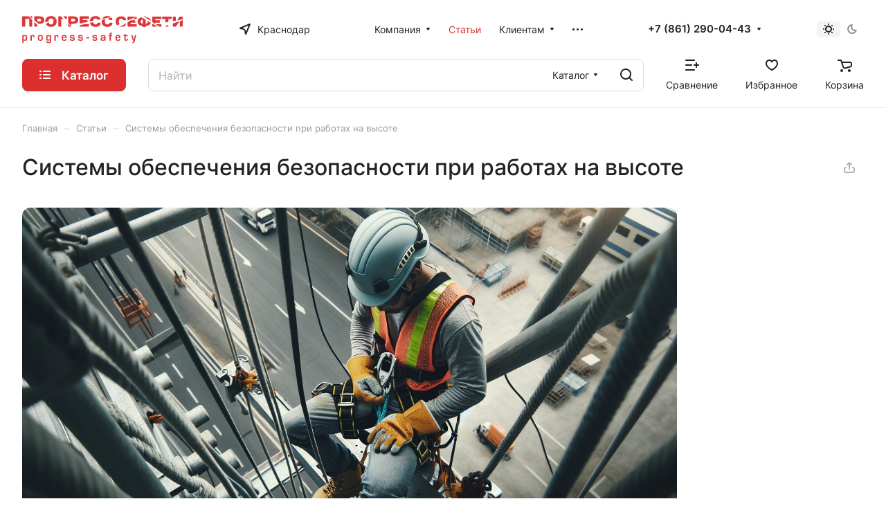

--- FILE ---
content_type: text/html; charset=UTF-8
request_url: https://krasnodar.progress-safety.ru/blog/sistemy-obespecheniya-bezopasnosti-pri-rabotakh-na-vysote/
body_size: 37811
content:
<!DOCTYPE html>
<html xmlns="http://www.w3.org/1999/xhtml" xml:lang="ru" lang="ru" class="  ">
	<head><link rel="canonical" href="https://krasnodar.progress-safety.ru/blog/sistemy-obespecheniya-bezopasnosti-pri-rabotakh-na-vysote/" />
		<title>Системы обеспечения безопасности при работах на высоте | Статьи ПРОГРЕСС СЕФЕТИ</title>
		<meta name="viewport" content="initial-scale=1.0, width=device-width" />
		<meta name="HandheldFriendly" content="true" />
		<meta name="yes" content="yes" />
		<meta name="apple-mobile-web-app-status-bar-style" content="black" />
		<meta name="SKYPE_TOOLBAR" content="SKYPE_TOOLBAR_PARSER_COMPATIBLE" />
		<meta http-equiv="Content-Type" content="text/html; charset=UTF-8" />
<meta name="keywords" content="Системы обеспечения безопасности при работах на высоте" />
<meta name="description" content="Системы обеспечения безопасности при работах на высоте | Полная информация о различных видах СИЗ от падения с высоты, об особенностях обеспечения безопасности работ на высоте. Полезные статьи и актуальные новости законодательства." />
<link href="/bitrix/cache/css/s1/aspro-lite/page_cafd80b1c527f4dd11bd07718ddf1910/page_cafd80b1c527f4dd11bd07718ddf1910_v1.css?176363997787262"  rel="stylesheet" />
<link href="/bitrix/cache/css/s1/aspro-lite/default_881bf65a7335b49a42357fcb910ec563/default_881bf65a7335b49a42357fcb910ec563_v1.css?17636375431873"  rel="stylesheet" />
<link href="/bitrix/cache/css/s1/aspro-lite/default_9a2772fae46418bfa4e2564c9585e49b/default_9a2772fae46418bfa4e2564c9585e49b_v1.css?17636375432211"  rel="stylesheet" />
<link href="/bitrix/cache/css/s1/aspro-lite/template_56547b706f647ffa410cf98f941008ec/template_56547b706f647ffa410cf98f941008ec_v1.css?1763977707237155"  data-template-style="true" rel="stylesheet" />
<script>if(!window.BX)window.BX={};if(!window.BX.message)window.BX.message=function(mess){if(typeof mess==='object'){for(let i in mess) {BX.message[i]=mess[i];} return true;}};</script>
<script>(window.BX||top.BX).message({"JS_CORE_LOADING":"Загрузка...","JS_CORE_NO_DATA":"- Нет данных -","JS_CORE_WINDOW_CLOSE":"Закрыть","JS_CORE_WINDOW_EXPAND":"Развернуть","JS_CORE_WINDOW_NARROW":"Свернуть в окно","JS_CORE_WINDOW_SAVE":"Сохранить","JS_CORE_WINDOW_CANCEL":"Отменить","JS_CORE_WINDOW_CONTINUE":"Продолжить","JS_CORE_H":"ч","JS_CORE_M":"м","JS_CORE_S":"с","JSADM_AI_HIDE_EXTRA":"Скрыть лишние","JSADM_AI_ALL_NOTIF":"Показать все","JSADM_AUTH_REQ":"Требуется авторизация!","JS_CORE_WINDOW_AUTH":"Войти","JS_CORE_IMAGE_FULL":"Полный размер"});</script>

<script src="/bitrix/js/main/core/core.min.js?1761037790229643"></script>

<script>BX.Runtime.registerExtension({"name":"main.core","namespace":"BX","loaded":true});</script>
<script>BX.setJSList(["\/bitrix\/js\/main\/core\/core_ajax.js","\/bitrix\/js\/main\/core\/core_promise.js","\/bitrix\/js\/main\/polyfill\/promise\/js\/promise.js","\/bitrix\/js\/main\/loadext\/loadext.js","\/bitrix\/js\/main\/loadext\/extension.js","\/bitrix\/js\/main\/polyfill\/promise\/js\/promise.js","\/bitrix\/js\/main\/polyfill\/find\/js\/find.js","\/bitrix\/js\/main\/polyfill\/includes\/js\/includes.js","\/bitrix\/js\/main\/polyfill\/matches\/js\/matches.js","\/bitrix\/js\/ui\/polyfill\/closest\/js\/closest.js","\/bitrix\/js\/main\/polyfill\/fill\/main.polyfill.fill.js","\/bitrix\/js\/main\/polyfill\/find\/js\/find.js","\/bitrix\/js\/main\/polyfill\/matches\/js\/matches.js","\/bitrix\/js\/main\/polyfill\/core\/dist\/polyfill.bundle.js","\/bitrix\/js\/main\/core\/core.js","\/bitrix\/js\/main\/polyfill\/intersectionobserver\/js\/intersectionobserver.js","\/bitrix\/js\/main\/lazyload\/dist\/lazyload.bundle.js","\/bitrix\/js\/main\/polyfill\/core\/dist\/polyfill.bundle.js","\/bitrix\/js\/main\/parambag\/dist\/parambag.bundle.js"]);
</script>
<script>BX.Runtime.registerExtension({"name":"ui.dexie","namespace":"BX.DexieExport","loaded":true});</script>
<script>BX.Runtime.registerExtension({"name":"ls","namespace":"window","loaded":true});</script>
<script>BX.Runtime.registerExtension({"name":"fx","namespace":"window","loaded":true});</script>
<script>BX.Runtime.registerExtension({"name":"fc","namespace":"window","loaded":true});</script>
<script>BX.Runtime.registerExtension({"name":"aspro_cookie","namespace":"window","loaded":true});</script>
<script>BX.Runtime.registerExtension({"name":"aspro_metrika.goals","namespace":"window","loaded":true});</script>
<script>BX.Runtime.registerExtension({"name":"aspro_logo","namespace":"window","loaded":true});</script>
<script>(window.BX||top.BX).message({"ADD_BASKET_PROPS_TITLE":"Выберите свойства, добавляемые в корзину","ADD_BASKET_PROPS_BUTTON_TITLE":"Выбрать"});</script>
<script>BX.Runtime.registerExtension({"name":"aspro_item_action","namespace":"window","loaded":true});</script>
<script>(window.BX||top.BX).message({"NOTICE_ADDED2CART":"В корзине","NOTICE_CLOSE":"Закрыть","NOTICE_MORE":"и ещё #COUNT# #PRODUCTS#","NOTICE_PRODUCT0":"товаров","NOTICE_PRODUCT1":"товар","NOTICE_PRODUCT2":"товара","NOTICE_ERROR":"Ошибка","NOTICE_REQUEST_ERROR":"Ошибка запроса","NOTICE_AUTHORIZED":"Вы успешно авторизовались","NOTICE_ADDED2COMPARE":"В сравнении","NOTICE_ADDED2FAVORITE":"В избранном","NOTICE_ADDED2SUBSCRIBE":"Вы подписались","NOTICE_REMOVED_FROM_COMPARE":"Удалено из сравнения","NOTICE_REMOVED_FROM_FAVORITE":"Удалено из избранного","NOTICE_REMOVED_FROM_SUBSCRIBE":"Удалено из подписки"});</script>
<script>BX.Runtime.registerExtension({"name":"aspro_notice","namespace":"window","loaded":true});</script>
<script>BX.Runtime.registerExtension({"name":"aspro_scroll_to_top","namespace":"window","loaded":true});</script>
<script>BX.Runtime.registerExtension({"name":"aspro_regions","namespace":"window","loaded":true});</script>
<script>BX.Runtime.registerExtension({"name":"aspro_dropdown_select","namespace":"window","loaded":true});</script>
<script>(window.BX||top.BX).message({"CT_BST_SEARCH_BUTTON2":"Найти","SEARCH_IN_SITE_FULL":"По всему сайту","SEARCH_IN_SITE":"Везде","SEARCH_IN_CATALOG_FULL":"По каталогу","SEARCH_IN_CATALOG":"Каталог"});</script>
<script>BX.Runtime.registerExtension({"name":"aspro_searchtitle","namespace":"window","loaded":true});</script>
<script>BX.Runtime.registerExtension({"name":"aspro_hover_block","namespace":"window","loaded":true});</script>
<script>BX.Runtime.registerExtension({"name":"aspro_fancybox","namespace":"window","loaded":true});</script>
<script>BX.Runtime.registerExtension({"name":"aspro_detail","namespace":"window","loaded":true});</script>
<script>BX.Runtime.registerExtension({"name":"aspro_share","namespace":"window","loaded":true});</script>
<script>BX.Runtime.registerExtension({"name":"aspro_video","namespace":"window","loaded":true});</script>
<script>BX.Runtime.registerExtension({"name":"aspro_order-info","namespace":"window","loaded":true});</script>
<script>BX.Runtime.registerExtension({"name":"aspro_back_url","namespace":"window","loaded":true});</script>
<script>(window.BX||top.BX).message({"LANGUAGE_ID":"ru","FORMAT_DATE":"DD.MM.YYYY","FORMAT_DATETIME":"DD.MM.YYYY HH:MI:SS","COOKIE_PREFIX":"BITRIX_SM","SERVER_TZ_OFFSET":"10800","UTF_MODE":"Y","SITE_ID":"s1","SITE_DIR":"\/","USER_ID":"","SERVER_TIME":1768991787,"USER_TZ_OFFSET":0,"USER_TZ_AUTO":"Y","bitrix_sessid":"535c6058f5bf226ecbf97ee9f5d8b0ae"});</script>


<script  src="/bitrix/cache/js/s1/aspro-lite/kernel_main/kernel_main_v1.js?1763637543158483"></script>
<script src="/bitrix/js/ui/dexie/dist/dexie.bundle.min.js?1761037761102530"></script>
<script src="/bitrix/js/main/core/core_ls.min.js?17488475072683"></script>
<script src="/bitrix/js/main/core/core_frame_cache.min.js?176103776310481"></script>
<script src="/bitrix/js/main/ajax.min.js?166412708822194"></script>
<script>BX.setJSList(["\/bitrix\/js\/main\/core\/core_fx.js","\/bitrix\/js\/main\/session.js","\/bitrix\/js\/main\/pageobject\/dist\/pageobject.bundle.js","\/bitrix\/js\/main\/core\/core_window.js","\/bitrix\/js\/main\/date\/main.date.js","\/bitrix\/js\/main\/core\/core_date.js","\/bitrix\/js\/main\/utils.js","\/bitrix\/templates\/aspro-lite\/js\/hover-block.min.js","\/bitrix\/templates\/aspro-lite\/js\/jquery.fancybox.min.js","\/bitrix\/templates\/aspro-lite\/js\/observer.js","\/bitrix\/templates\/aspro-lite\/js\/lite.bootstrap.js","\/bitrix\/templates\/aspro-lite\/vendor\/jquery.cookie.js","\/bitrix\/templates\/aspro-lite\/vendor\/jquery.validate.min.js","\/bitrix\/templates\/aspro-lite\/vendor\/js\/ripple.js","\/bitrix\/templates\/aspro-lite\/js\/detectmobilebrowser.js","\/bitrix\/templates\/aspro-lite\/js\/matchMedia.js","\/bitrix\/templates\/aspro-lite\/js\/jquery.actual.min.js","\/bitrix\/templates\/aspro-lite\/js\/jquery-ui.min.js","\/bitrix\/templates\/aspro-lite\/js\/jqModal.js","\/bitrix\/templates\/aspro-lite\/js\/scrollTabs.js","\/bitrix\/templates\/aspro-lite\/js\/blocks\/controls.js","\/bitrix\/templates\/aspro-lite\/js\/blocks\/dropdown-product.js","\/bitrix\/templates\/aspro-lite\/js\/blocks\/hint.js","\/bitrix\/templates\/aspro-lite\/js\/blocks\/tabs-history.js","\/bitrix\/templates\/aspro-lite\/js\/general.js","\/bitrix\/templates\/aspro-lite\/js\/custom.js","\/bitrix\/templates\/aspro-lite\/js\/metrika.goals.min.js","\/bitrix\/templates\/aspro-lite\/js\/logo.min.js","\/bitrix\/templates\/aspro-lite\/js\/item-action.min.js","\/bitrix\/templates\/aspro-lite\/js\/notice.min.js","\/bitrix\/templates\/aspro-lite\/js\/scroll_to_top.min.js","\/bitrix\/templates\/aspro-lite\/js\/conditional\/regions.min.js","\/bitrix\/templates\/aspro-lite\/components\/bitrix\/menu\/header\/script.js","\/bitrix\/components\/aspro\/theme.selector.lite\/templates\/.default\/script.js","\/bitrix\/components\/arturgolubev\/search.title\/script.js","\/bitrix\/templates\/aspro-lite\/components\/arturgolubev\/search.title\/corp\/script.js","\/bitrix\/templates\/aspro-lite\/js\/searchtitle.min.js","\/bitrix\/templates\/aspro-lite\/components\/bitrix\/menu\/left_custom\/script.js","\/bitrix\/templates\/aspro-lite\/components\/bitrix\/menu\/bottom2\/script.js","\/bitrix\/components\/aspro\/marketing.popup.lite\/templates\/.default\/script.js","\/bitrix\/templates\/aspro-lite\/js\/jquery.inputmask.bundle.min.js","\/bitrix\/components\/aspro\/regionality.list.lite\/templates\/select\/script.js","\/bitrix\/components\/aspro\/regionality.list.lite\/confirm_popup.js","\/bitrix\/templates\/aspro-lite\/js\/phones.js","\/bitrix\/templates\/aspro-lite\/components\/bitrix\/subscribe.edit\/footer_compact\/script.js"]);</script>
<script>BX.setCSSList(["\/bitrix\/templates\/aspro-lite\/css\/animation\/animate.min.css","\/bitrix\/templates\/aspro-lite\/components\/bitrix\/subscribe.edit\/side\/style.css","\/bitrix\/templates\/aspro-lite\/components\/bitrix\/news.detail\/news\/style.css","\/bitrix\/templates\/aspro-lite\/css\/jquery.fancybox.min.css","\/bitrix\/templates\/aspro-lite\/css\/fancybox-gallery.min.css","\/bitrix\/templates\/aspro-lite\/css\/detail.min.css","\/bitrix\/templates\/aspro-lite\/css\/share.min.css","\/bitrix\/templates\/aspro-lite\/css\/video-block.min.css","\/bitrix\/templates\/aspro-lite\/css\/order-info.min.css","\/bitrix\/templates\/aspro-lite\/components\/bitrix\/news.list\/faq-list\/style.css","\/bitrix\/templates\/aspro-lite\/components\/bitrix\/news.list\/blog-list\/style.css","\/bitrix\/templates\/aspro-lite\/css\/back-url.min.css","\/bitrix\/components\/mycomponent\/tableofcontents\/templates\/.default\/style.css","\/bitrix\/templates\/aspro-lite\/css\/fonts\/inter\/css\/inter.min.css","\/bitrix\/templates\/aspro-lite\/css\/lite.bootstrap.css","\/bitrix\/templates\/aspro-lite\/vendor\/css\/ripple.css","\/bitrix\/templates\/aspro-lite\/css\/buttons.css","\/bitrix\/templates\/aspro-lite\/css\/svg.css","\/bitrix\/templates\/aspro-lite\/css\/header.css","\/bitrix\/templates\/aspro-lite\/css\/footer.css","\/bitrix\/templates\/aspro-lite\/css\/mobile-header.css","\/bitrix\/templates\/aspro-lite\/css\/mobile-menu.css","\/bitrix\/templates\/aspro-lite\/css\/header-fixed.css","\/bitrix\/templates\/aspro-lite\/css\/page-title-breadcrumb-pagination.css","\/bitrix\/templates\/aspro-lite\/css\/social-icons.css","\/bitrix\/templates\/aspro-lite\/css\/left-menu.css","\/bitrix\/templates\/aspro-lite\/css\/tabs.css","\/bitrix\/templates\/aspro-lite\/css\/bg-banner.css","\/bitrix\/templates\/aspro-lite\/css\/item-views.css","\/bitrix\/templates\/aspro-lite\/css\/blocks\/cross.css","\/bitrix\/templates\/aspro-lite\/css\/blocks\/dark-light-theme.css","\/bitrix\/templates\/aspro-lite\/css\/blocks\/flexbox.css","\/bitrix\/templates\/aspro-lite\/css\/blocks\/grid-list.css","\/bitrix\/templates\/aspro-lite\/css\/blocks\/gutters.css","\/bitrix\/templates\/aspro-lite\/css\/blocks\/hint.css","\/bitrix\/templates\/aspro-lite\/css\/blocks\/images.css","\/bitrix\/templates\/aspro-lite\/css\/blocks\/line-block.css","\/bitrix\/templates\/aspro-lite\/css\/blocks\/mobile-scrolled.css","\/bitrix\/templates\/aspro-lite\/css\/blocks\/popup.css","\/bitrix\/templates\/aspro-lite\/css\/blocks\/prices.css","\/bitrix\/templates\/aspro-lite\/css\/blocks\/scroller.css","\/bitrix\/templates\/aspro-lite\/css\/blocks\/social-list.css","\/bitrix\/templates\/aspro-lite\/css\/blocks\/sticker.css","\/bitrix\/templates\/aspro-lite\/css\/blocks\/sticky.css","\/bitrix\/templates\/.default\/ajax\/ajax.css","\/bitrix\/templates\/aspro-lite\/css\/item-action.min.css","\/bitrix\/templates\/aspro-lite\/css\/notice.min.css","\/bitrix\/templates\/aspro-lite\/css\/scroll_to_top.min.css","\/bitrix\/templates\/aspro-lite\/css\/regions.min.css","\/bitrix\/templates\/aspro-lite\/components\/bitrix\/menu\/header\/style.css","\/bitrix\/components\/aspro\/theme.selector.lite\/templates\/.default\/style.css","\/bitrix\/templates\/aspro-lite\/components\/arturgolubev\/search.title\/corp\/style.css","\/bitrix\/templates\/aspro-lite\/components\/bitrix\/breadcrumb\/main\/style.css","\/bitrix\/templates\/aspro-lite\/components\/bitrix\/menu\/left_custom\/style.css","\/bitrix\/templates\/aspro-lite\/components\/bitrix\/news.list\/banners\/style.css","\/bitrix\/templates\/aspro-lite\/components\/bitrix\/menu\/bottom2\/style.css","\/bitrix\/components\/aspro\/marketing.popup.lite\/templates\/.default\/style.css","\/bitrix\/templates\/aspro-lite\/styles.css","\/bitrix\/templates\/aspro-lite\/template_styles.css","\/bitrix\/templates\/aspro-lite\/css\/form.css","\/bitrix\/templates\/aspro-lite\/css\/colored.css","\/bitrix\/templates\/aspro-lite\/css\/responsive.css","\/bitrix\/templates\/aspro-lite\/css\/custom.css","\/bitrix\/templates\/aspro-lite\/css\/dropdown-select.min.css","\/bitrix\/templates\/aspro-lite\/css\/bottom-icons-panel.css"]);</script>
<script>BX.message({'JS_REQUIRED':'Заполните это поле!','JS_FORMAT':'Неверный формат!','JS_FILE_EXT':'Недопустимое расширение файла!','JS_PASSWORD_COPY':'Пароли не совпадают!','JS_PASSWORD_LENGTH':'Минимум 6 символов!','JS_ERROR':'Неверно заполнено поле!','JS_FILE_SIZE':'Максимальный размер 5мб!','JS_FILE_BUTTON_NAME':'Выберите файл','JS_FILE_DEFAULT':'Файл не найден','JS_DATE':'Некорректная дата!','JS_DATETIME':'Некорректная дата/время!','JS_REQUIRED_LICENSES':'Согласитесь с условиями','JS_REQUIRED_OFFER':'Согласитесь с условиями','JS_INVALID_NUMBER':'Неверный номер','JS_INVALID_COUNTRY_CODE':'Неверный код страны','JS_TOO_SHORT':'Номер слишком короткий','JS_TOO_LONG':'Номер слишком длинный','S_CALLBACK':'Заказать звонок','S_QUESTION':'Задать вопрос','S_ASK_QUESTION':'Задать вопрос','S_FEEDBACK':'Оставить отзыв','ERROR_INCLUDE_MODULE_DIGITAL_TITLE':'Ошибка подключения модуля &laquo;Аспро: ЛайтШоп&raquo;','ERROR_INCLUDE_MODULE_DIGITAL_TEXT':'Ошибка подключения модуля &laquo;Аспро: ЛайтШоп&raquo;.<br />Пожалуйста установите модуль и повторите попытку','S_SERVICES':'Наши услуги','S_SERVICES_SHORT':'Услуги','S_TO_ALL_SERVICES':'Все услуги','S_CATALOG':'Каталог товаров','S_CATALOG_SHORT':'Каталог','S_TO_ALL_CATALOG':'Весь каталог','S_CATALOG_FAVORITES':'Наши товары','S_CATALOG_FAVORITES_SHORT':'Товары','S_NEWS':'Новости','S_TO_ALL_NEWS':'Все новости','S_COMPANY':'О компании','S_OTHER':'Прочее','S_CONTENT':'Контент','T_JS_ARTICLE':'Артикул: ','T_JS_NAME':'Наименование: ','T_JS_PRICE':'Цена: ','T_JS_QUANTITY':'Количество: ','T_JS_SUMM':'Сумма: ','FANCY_CLOSE':'Закрыть','FANCY_NEXT':'Вперед','FANCY_PREV':'Назад','CUSTOM_COLOR_CHOOSE':'Выбрать','CUSTOM_COLOR_CANCEL':'Отмена','S_MOBILE_MENU':'Меню','DIGITAL_T_MENU_BACK':'Назад','DIGITAL_T_MENU_CALLBACK':'Обратная связь','DIGITAL_T_MENU_CONTACTS_TITLE':'Будьте на связи','TITLE_BASKET':'В корзине товаров на #SUMM#','BASKET_SUMM':'#SUMM#','EMPTY_BASKET':'Корзина пуста','TITLE_BASKET_EMPTY':'Корзина пуста','BASKET':'Корзина','SEARCH_TITLE':'Поиск','SOCIAL_TITLE':'Оставайтесь на связи','LOGIN':'Войти','MY_CABINET':'Кабинет','SUBSCRIBE_TITLE':'Будьте всегда в курсе','HEADER_SCHEDULE':'Время работы','SEO_TEXT':'SEO описание','COMPANY_IMG':'Картинка компании','COMPANY_TEXT':'Описание компании','JS_RECAPTCHA_ERROR':'Пройдите проверку','JS_PROCESSING_ERROR':'Согласитесь с условиями!','CONFIG_SAVE_SUCCESS':'Настройки сохранены','CONFIG_SAVE_FAIL':'Ошибка сохранения настроек','CLEAR_FILE':'Отменить','ALL_SECTIONS_PROJECT':'Все проекты','RELOAD_PAGE':'Обновить страницу','REFRESH':'Поменять картинку','RECAPTCHA_TEXT':'Подтвердите, что вы не робот','SHOW':'Еще','HIDE':'Скрыть','FILTER_EXPAND_VALUES':'Показать все','FILTER_HIDE_VALUES':'Свернуть','COUNTDOWN_SEC':'сек','COUNTDOWN_MIN':'мин','COUNTDOWN_HOUR':'час','COUNTDOWN_DAY0':'дн','COUNTDOWN_DAY1':'дн','COUNTDOWN_DAY2':'дн','COUNTDOWN_WEAK0':'Недель','COUNTDOWN_WEAK1':'Неделя','COUNTDOWN_WEAK2':'Недели','COUNTDOWN_MONTH0':'Месяцев','COUNTDOWN_MONTH1':'Месяц','COUNTDOWN_MONTH2':'Месяца','COUNTDOWN_YEAR0':'Лет','COUNTDOWN_YEAR1':'Год','COUNTDOWN_YEAR2':'Года','COUNTDOWN_COMPACT_SEC':'с','COUNTDOWN_COMPACT_MIN':'м','COUNTDOWN_COMPACT_HOUR':'ч','COUNTDOWN_COMPACT_DAY':'д','COUNTDOWN_COMPACT_WEAK':'н','COUNTDOWN_COMPACT_MONTH':'м','COUNTDOWN_COMPACT_YEAR0':'л','COUNTDOWN_COMPACT_YEAR1':'г','BASKET_PRINT_BUTTON':'Распечатать','BASKET_CLEAR_ALL_BUTTON':'Очистить','BASKET_QUICK_ORDER_BUTTON':'Быстрый заказ','BASKET_CONTINUE_BUTTON':'Продолжить покупки','BASKET_ORDER_BUTTON':'Оформить заказ','SHARE_BUTTON':'Поделиться','BASKET_CHANGE_TITLE':'Ваш заказ','BASKET_CHANGE_LINK':'Изменить','MORE_INFO_SKU':'Купить','ITEM_ECONOMY':'Экономия','ITEM_ARTICLE':'Артикул: ','JS_FORMAT_ORDER':'имеет неверный формат','JS_BASKET_COUNT_TITLE':'В корзине товаров на SUMM','POPUP_VIDEO':'Видео','POPUP_GIFT_TEXT':'Нашли что-то особенное? Намекните другу о подарке!','ORDER_FIO_LABEL':'Ф.И.О.','ORDER_PHONE_LABEL':'Телефон','ORDER_REGISTER_BUTTON':'Регистрация','PRICES_TYPE':'Варианты цен','FILTER_HELPER_VALUES':' знач.','SHOW_MORE_SCU_MAIN':'Еще #COUNT#','SHOW_MORE_SCU_1':'предложение','SHOW_MORE_SCU_2':'предложения','SHOW_MORE_SCU_3':'предложений','PARENT_ITEM_NOT_FOUND':'Не найден основной товар для услуги в корзине. Обновите страницу и попробуйте снова.','S_FAVORITE':'Избранное','S_COMPARE':'Сравнение'})</script>
<style>html {--border-radius:8px;--theme-base-color:#dc2f2f;--theme-base-opacity-color:#dc2f2f1a;--theme-more-color:#dc2f2f;--theme-outer-border-radius:12px;--theme-text-transform:none;--theme-letter-spacing:normal;--theme-button-font-size:0%;--theme-button-padding-2px:0%;--theme-button-padding-1px:0%;--theme-more-color-hue:0;--theme-more-color-saturation:71%;--theme-more-color-lightness:52%;--theme-base-color-hue:0;--theme-base-color-saturation:71%;--theme-base-color-lightness:52%;--theme-lightness-hover-diff:6%;}</style>
<style>html {font-size:16px;--theme-font-family:Inter;--theme-font-title-family:var(--theme-font-family);--theme-font-title-weight:500;}</style>
<style>html {--theme-page-width: 1500px;--theme-page-width-padding: 32px}</style>

            <script src="/bitrix/templates/aspro-lite/js/app.min.js?17488475592299"></script>
            <script data-skip-moving="true" src="/bitrix/js/main/jquery/jquery-3.6.0.min.js"></script>
            <script data-skip-moving="true" src="/bitrix/templates/aspro-lite/js/speed.min.js?=1748847547"></script>
        
<link href="/bitrix/templates/aspro-lite/css/print.min.css?166412745012929" data-template-style="true" rel="stylesheet" media="print">
<script>window.lazySizesConfig = window.lazySizesConfig || {};lazySizesConfig.loadMode = 1;lazySizesConfig.expand = 200;lazySizesConfig.expFactor = 1;lazySizesConfig.hFac = 0.1;window.lazySizesConfig.loadHidden = false;</script>
<script src="/bitrix/templates/aspro-lite/vendor/lazysizes.min.js" data-skip-moving="true" defer=""></script>
<script src="/bitrix/templates/aspro-lite/vendor/ls.unveilhooks.min.js" data-skip-moving="true" defer=""></script>
<link rel="shortcut icon" href="/favicon.png" type="image/png" />
<link rel="apple-touch-icon" sizes="180x180" href="/upload/CLite/8df/g37bi9cztgcusjwpl5bojufcniytxdg3.png" />
<meta property="og:description" content="Системы обеспечения безопасности при работах на высоте | Полная информация о различных видах СИЗ от падения с высоты, об особенностях обеспечения безопасности работ на высоте. Полезные статьи и актуальные новости законодательства." />
<meta property="og:image" content="https://krasnodar.progress-safety.ru/upload/CLite/188/56i3bgq3b36u1x0m6p3fnt25v927h2zh.svg" />
<link rel="image_src" href="https://krasnodar.progress-safety.ru/upload/CLite/188/56i3bgq3b36u1x0m6p3fnt25v927h2zh.svg"  />
<meta property="og:title" content="Системы обеспечения безопасности при работах на высоте | Статьи ПРОГРЕСС СЕФЕТИ" />
<meta property="og:type" content="website" />
<meta property="og:url" content="https://krasnodar.progress-safety.ru/blog/sistemy-obespecheniya-bezopasnosti-pri-rabotakh-na-vysote/" />



<script  src="/bitrix/cache/js/s1/aspro-lite/template_c40525f150062f805036b98be140ed51/template_c40525f150062f805036b98be140ed51_v1.js?1763637686354640"></script>
<script  src="/bitrix/cache/js/s1/aspro-lite/page_fd10edb084c712db51fe60a667500587/page_fd10edb084c712db51fe60a667500587_v1.js?176363757068839"></script>
<script  src="/bitrix/cache/js/s1/aspro-lite/default_35ae5a426339b4d60e500ce5dcca16e4/default_35ae5a426339b4d60e500ce5dcca16e4_v1.js?17636375433377"></script>
<script  src="/bitrix/cache/js/s1/aspro-lite/default_c248ea21348807b047d14fc8cbb43c5c/default_c248ea21348807b047d14fc8cbb43c5c_v1.js?17636375431114"></script>
<script  src="/bitrix/cache/js/s1/aspro-lite/default_59ac5702077aa2c7eebd5064d8b76db3/default_59ac5702077aa2c7eebd5064d8b76db3_v1.js?1763637543625"></script>

				<style>html {--header-height:156px;}</style>		
		
			
	
	
	
	
	
	
	
	
	
		
		
	<!-- Zverushki\Microm --><script data-skip-moving="true">window.Zverushki=window.Zverushki||{};window.Zverushki.Microm={"Breadcrumb":"Disabled","Business":false,"Product":"Disabled","Article":true,"version":"2.2.1","format":{"json-ld":"Disabled","microdata":true},"execute":{"time":0,"scheme":{"Business":null,"Article":null}}};</script><!-- end Zverushki\Microm --></head>
	<body class=" site_s1   side_right region_confirm_normal header_fill_ fixed_y mfixed_y mfixed_view_always title_position_left mmenu_leftside mheader-v1 footer-v2 fill_bg_ header-v1 title-v1 bottom-icons-panel_y with_order with_phones theme-default" id="main" data-site="/">
		<div class="bx_areas"></div>

		
		<div id="panel"></div>


						                                <script data-skip-moving="true">
            var solutionName = 'arLiteOptions';
            var arAsproOptions = window[solutionName] = ({});
            var arAsproCounters = {};
            var arBasketItems = {};
        </script>
        <script src="/bitrix/templates/aspro-lite/js/setTheme.php?site_id=s1&site_dir=/" data-skip-moving="true"></script>
        <script>

        if (arAsproOptions.SITE_ADDRESS){
            arAsproOptions.SITE_ADDRESS = arAsproOptions.SITE_ADDRESS.replace(/'/g, "");
        }

        window.basketJSParams = window.basketJSParams || [];
                BX.message({'MIN_ORDER_PRICE_TEXT':'<b>Минимальная сумма заказа #PRICE#<\/b><br/>Пожалуйста, добавьте еще товаров в корзину','LICENSES_TEXT':'Продолжая, вы соглашаетесь с <a href=\"/include/licenses_detail.php\" target=\"_blank\">политикой конфиденциальности<\/a>','OFFER_TEXT':'Продолжая, вы соглашаетесь с <a href=\"/include/offer_detail.php\" target=\"_blank\">публичной офертой<\/a>','LICENSES_OFFER_TEXT':'Продолжая, вы соглашаетесь с <a href=\"/include/licenses_detail.php\" target=\"_blank\">политикой конфиденциальности<\/a> и с <a href=\"/include/offer_detail.php\" target=\"_blank\">публичной офертой<\/a>'});
        arAsproOptions.PAGES.FRONT_PAGE = window[solutionName].PAGES.FRONT_PAGE = "";
        arAsproOptions.PAGES.BASKET_PAGE = window[solutionName].PAGES.BASKET_PAGE = "";
        arAsproOptions.PAGES.ORDER_PAGE = window[solutionName].PAGES.ORDER_PAGE = "";
        arAsproOptions.PAGES.PERSONAL_PAGE = window[solutionName].PAGES.PERSONAL_PAGE = "";
        arAsproOptions.PAGES.CATALOG_PAGE = window[solutionName].PAGES.CATALOG_PAGE = "";
        </script>
        <!--'start_frame_cache_options-block'-->            <script>
            var arAsproCounters = {'BASKET':{'ITEMS':[],'COUNT':'0','TITLE':'Корзина пуста'},'DELAY':{'ITEMS':[],'COUNT':'0'},'NOT_AVAILABLE':{'ITEMS':[],'COUNT':'0'},'COMPARE':{'ITEMS':[],'COUNT':'0','TITLE':'Список сравниваемых элементов'},'FAVORITE':{'ITEMS':[],'COUNT':'0','TITLE':'Избранные товары'},'SUBSCRIBE':{'ITEMS':[],'COUNT':'0','TITLE':'Подписка на товары'}};
            </script>
            <!--'end_frame_cache_options-block'-->
		<div class="body  hover_">
			<div class="body_media"></div>

						<div class="headers-container">
				<div class="title-v1" data-ajax-block="HEADER" data-ajax-callback="headerInit">
										
<header class="header_1 header header--with_regions header--narrow ">
	<div class="header__inner ">

		
		<div class="header__top-part  header__top-part--long" data-ajax-load-block="HEADER_TOP_PART">
							<div class="maxwidth-theme">
			
			<div class="header__top-inner">

				<div class="header__top-item">
					<div class="line-block line-block--40">
												<div class="logo  line-block__item no-shrinked">
							<!--'start_frame_cache_header-buffered-logo1'--><a class="menu-light-icon-fill banner-light-icon-fill" href="/"><img src="/upload/CLite/188/56i3bgq3b36u1x0m6p3fnt25v927h2zh.svg" alt="ПРОГРЕСС СЕФЕТИ | Защита от падения с высоты" title="ПРОГРЕСС СЕФЕТИ | Защита от падения с высоты" data-src="" /></a><!--'end_frame_cache_header-buffered-logo1'-->						</div>
					</div>
				</div>

														<div class="header__top-item icon-block--with_icon">
						<!--'start_frame_cache_header-regionality-block1'-->        	<div class="regions region_wrapper dropdown-select dropdown-select--with-dropdown" title="Область, республика, край">
		<div class="js_city_change dropdown-select__title regions__chooser fill-theme-parent light-opacity-hover color-theme-hover js_city_change animate-load1" data-name="city_chooser" data-param-url="%2Fblog%2Fsistemy-obespecheniya-bezopasnosti-pri-rabotakh-na-vysote%2F" data-param-form_id="city_chooser">
			<i class="svg inline region dropdown-select__icon-left fill-theme-target banner-light-icon-fill fill-dark-light-block inline " aria-hidden="true"><svg width="17" height="16" ><use xlink:href="/bitrix/templates/aspro-lite/images/svg/header_icons.svg?1748847553#region-17-16"></use></svg></i>							<span class="regions__name icon-block__name color-theme-hover font_14 banner-light-text menu-light-text">Краснодар</span>
					</div>
		<div class="dropdown-select__list dropdown-menu-wrapper dropdown-menu-wrapper--woffset">
			<div class="wrap dropdown-menu-inner rounded-x">
									<div class="more_item dropdown-select__list-item  font_14">
						<span class="color-theme-hover color_222 dropdown-menu-item dark_link " data-region_id="1447" data-href="https://vladivostok.progress-safety.ru/blog/sistemy-obespecheniya-bezopasnosti-pri-rabotakh-na-vysote/">Владивосток</span>
					</div>
									<div class="more_item dropdown-select__list-item  font_14">
						<span class="color-theme-hover color_222 dropdown-menu-item dark_link " data-region_id="3" data-href="https://ekb.progress-safety.ru/blog/sistemy-obespecheniya-bezopasnosti-pri-rabotakh-na-vysote/">Екатеринбург</span>
					</div>
									<div class="more_item dropdown-select__list-item  font_14">
						<span class="color-theme-hover color_222 dropdown-menu-item dark_link " data-region_id="1300" data-href="https://kazan.progress-safety.ru/blog/sistemy-obespecheniya-bezopasnosti-pri-rabotakh-na-vysote/">Казань</span>
					</div>
									<div class="more_item dropdown-select__list-item current font_14">
						<span class="color-theme-hover color_222 dropdown-menu-item dark_link dropdown-menu-item--current" data-region_id="1274" data-href="https://krasnodar.progress-safety.ru/blog/sistemy-obespecheniya-bezopasnosti-pri-rabotakh-na-vysote/">Краснодар</span>
					</div>
									<div class="more_item dropdown-select__list-item  font_14">
						<span class="color-theme-hover color_222 dropdown-menu-item dark_link " data-region_id="892" data-href="https://msk.progress-safety.ru/blog/sistemy-obespecheniya-bezopasnosti-pri-rabotakh-na-vysote/">Москва</span>
					</div>
									<div class="more_item dropdown-select__list-item  font_14">
						<span class="color-theme-hover color_222 dropdown-menu-item dark_link " data-region_id="1436" data-href="https://omsk.progress-safety.ru/blog/sistemy-obespecheniya-bezopasnosti-pri-rabotakh-na-vysote/">Омск</span>
					</div>
									<div class="more_item dropdown-select__list-item  font_14">
						<span class="color-theme-hover color_222 dropdown-menu-item dark_link " data-region_id="1" data-href="https://progress-safety.ru/blog/sistemy-obespecheniya-bezopasnosti-pri-rabotakh-na-vysote/">Павлово</span>
					</div>
									<div class="more_item dropdown-select__list-item  font_14">
						<span class="color-theme-hover color_222 dropdown-menu-item dark_link " data-region_id="1425" data-href="https://samara.progress-safety.ru/blog/sistemy-obespecheniya-bezopasnosti-pri-rabotakh-na-vysote/">Самара </span>
					</div>
									<div class="more_item dropdown-select__list-item  font_14">
						<span class="color-theme-hover color_222 dropdown-menu-item dark_link " data-region_id="1266" data-href="https://spb.progress-safety.ru/blog/sistemy-obespecheniya-bezopasnosti-pri-rabotakh-na-vysote/">Санкт-Петербург</span>
					</div>
									<div class="more_item dropdown-select__list-item  font_14">
						<span class="color-theme-hover color_222 dropdown-menu-item dark_link " data-region_id="1429" data-href="https://surgut.progress-safety.ru/blog/sistemy-obespecheniya-bezopasnosti-pri-rabotakh-na-vysote/">Сургут</span>
					</div>
									<div class="more_item dropdown-select__list-item  font_14">
						<span class="color-theme-hover color_222 dropdown-menu-item dark_link " data-region_id="1420" data-href="https://tambov.progress-safety.ru/blog/sistemy-obespecheniya-bezopasnosti-pri-rabotakh-na-vysote/">Тамбов</span>
					</div>
									<div class="more_item dropdown-select__list-item  font_14">
						<span class="color-theme-hover color_222 dropdown-menu-item dark_link " data-region_id="1416" data-href="https://ufa.progress-safety.ru/blog/sistemy-obespecheniya-bezopasnosti-pri-rabotakh-na-vysote/">Уфа</span>
					</div>
									<div class="more_item dropdown-select__list-item  font_14">
						<span class="color-theme-hover color_222 dropdown-menu-item dark_link " data-region_id="2" data-href="https://chelyabinsk.progress-safety.ru/blog/sistemy-obespecheniya-bezopasnosti-pri-rabotakh-na-vysote/">Челябинск</span>
					</div>
							</div>
		</div>
			</div>
        <!--'end_frame_cache_header-regionality-block1'-->					</div>
				
								<div class="header__top-item header-menu header-menu--long dotted-flex-1 hide-dotted">
					<nav class="mega-menu sliced">
						    <div class="catalog_icons_">
        <div class="header-menu__wrapper">
                                            <div class="header-menu__item unvisible header-menu__item--first  header-menu__item--dropdown">
                                            <a class="header-menu__link header-menu__link--top-level light-opacity-hover fill-theme-hover banner-light-text dark_link" href="/company/">
                            <span class="header-menu__title font_14">
                                Компания                            </span>
                                                            <i class="svg inline  header-menu__wide-submenu-right-arrow fill-dark-light-block banner-light-icon-fill inline " aria-hidden="true"><svg width="7" height="5" ><use xlink:href="/bitrix/templates/aspro-lite/images/svg/arrows.svg?1748847547#down-7-5"></use></svg></i>                                                    </a>
                                                                                    <div class="header-menu__dropdown-menu dropdown-menu-wrapper dropdown-menu-wrapper--visible dropdown-menu-wrapper--woffset">
                            <div class="dropdown-menu-inner rounded-x ">

                                
                                
                                
                                <ul class="header-menu__dropdown-menu-inner ">
                                                                                                                                                                <li class="header-menu__dropdown-item  count_ ">
                                                <a class="font_15 dropdown-menu-item dark_link fill-dark-light-block " href="/company/index.php">
                                                    О компании                                                                                                    </a>
                                                                                            </li>
                                                                                                                                                                                                        <li class="header-menu__dropdown-item  count_ ">
                                                <a class="font_15 dropdown-menu-item dark_link fill-dark-light-block " href="/company/licenses/">
                                                    Лицензии                                                                                                    </a>
                                                                                            </li>
                                                                                                                                                                                                        <li class="header-menu__dropdown-item  count_ ">
                                                <a class="font_15 dropdown-menu-item dark_link fill-dark-light-block " href="/company/reviews/">
                                                    Отзывы                                                                                                    </a>
                                                                                            </li>
                                                                                                            </ul>

                                                                                            </div>
                        </div>
                                                        </div>
                                                            <div class="header-menu__item unvisible    active">
                                            <a class="header-menu__link header-menu__link--top-level light-opacity-hover fill-theme-hover banner-light-text dark_link" href="/blog/">
                            <span class="header-menu__title font_14">
                                Статьи                            </span>
                                                    </a>
                                                                                                </div>
                                                            <div class="header-menu__item unvisible   header-menu__item--dropdown">
                                            <a class="header-menu__link header-menu__link--top-level light-opacity-hover fill-theme-hover banner-light-text dark_link" href="/klientam/">
                            <span class="header-menu__title font_14">
                                Клиентам                            </span>
                                                            <i class="svg inline  header-menu__wide-submenu-right-arrow fill-dark-light-block banner-light-icon-fill inline " aria-hidden="true"><svg width="7" height="5" ><use xlink:href="/bitrix/templates/aspro-lite/images/svg/arrows.svg?1748847547#down-7-5"></use></svg></i>                                                    </a>
                                                                                    <div class="header-menu__dropdown-menu dropdown-menu-wrapper dropdown-menu-wrapper--visible dropdown-menu-wrapper--woffset">
                            <div class="dropdown-menu-inner rounded-x ">

                                
                                
                                
                                <ul class="header-menu__dropdown-menu-inner ">
                                                                                                                                                                <li class="header-menu__dropdown-item  count_ ">
                                                <a class="font_15 dropdown-menu-item dark_link fill-dark-light-block " href="/klientam/oformlenie-zakaza/">
                                                    Оформление заказа                                                                                                    </a>
                                                                                            </li>
                                                                                                                                                                                                        <li class="header-menu__dropdown-item  count_ ">
                                                <a class="font_15 dropdown-menu-item dark_link fill-dark-light-block " href="/klientam/dostavka/">
                                                    Доставка                                                                                                    </a>
                                                                                            </li>
                                                                                                                                                                                                        <li class="header-menu__dropdown-item  count_ ">
                                                <a class="font_15 dropdown-menu-item dark_link fill-dark-light-block " href="/klientam/dileram/">
                                                    Дилерам                                                                                                    </a>
                                                                                            </li>
                                                                                                                                                                                                        <li class="header-menu__dropdown-item  count_ ">
                                                <a class="font_15 dropdown-menu-item dark_link fill-dark-light-block " href="/contacts/stores/">
                                                    Пункты выдачи                                                                                                    </a>
                                                                                            </li>
                                                                                                                                                                                                        <li class="header-menu__dropdown-item  count_ ">
                                                <a class="font_15 dropdown-menu-item dark_link fill-dark-light-block " href="/klientam/faq">
                                                    FAQ                                                                                                    </a>
                                                                                            </li>
                                                                                                            </ul>

                                                                                            </div>
                        </div>
                                                        </div>
                                                            <div class="header-menu__item unvisible   header-menu__item--dropdown">
                                            <a class="header-menu__link header-menu__link--top-level light-opacity-hover fill-theme-hover banner-light-text dark_link" href="/info/">
                            <span class="header-menu__title font_14">
                                Техническая информация                            </span>
                                                            <i class="svg inline  header-menu__wide-submenu-right-arrow fill-dark-light-block banner-light-icon-fill inline " aria-hidden="true"><svg width="7" height="5" ><use xlink:href="/bitrix/templates/aspro-lite/images/svg/arrows.svg?1748847547#down-7-5"></use></svg></i>                                                    </a>
                                                                                    <div class="header-menu__dropdown-menu dropdown-menu-wrapper dropdown-menu-wrapper--visible dropdown-menu-wrapper--woffset">
                            <div class="dropdown-menu-inner rounded-x ">

                                
                                
                                
                                <ul class="header-menu__dropdown-menu-inner ">
                                                                                                                                                                <li class="header-menu__dropdown-item  count_ ">
                                                <a class="font_15 dropdown-menu-item dark_link fill-dark-light-block " href="/info/standarty-gost/">
                                                    Стандарты ГОСТ                                                                                                    </a>
                                                                                            </li>
                                                                                                                                                                                                        <li class="header-menu__dropdown-item  count_ ">
                                                <a class="font_15 dropdown-menu-item dark_link fill-dark-light-block " href="/info/pasporta-i-sertifikaty/">
                                                    Паспорта и Сертификаты                                                                                                    </a>
                                                                                            </li>
                                                                                                                                                                                                        <li class="header-menu__dropdown-item  count_ ">
                                                <a class="font_15 dropdown-menu-item dark_link fill-dark-light-block " href="/info/proverka-siz-ot-padeniya-s-vysoty">
                                                    Проверка СИЗ от падения с высоты                                                                                                    </a>
                                                                                            </li>
                                                                                                                                                                                                        <li class="header-menu__dropdown-item  count_ ">
                                                <a class="font_15 dropdown-menu-item dark_link fill-dark-light-block " href="/info/requisites/">
                                                    Реквизиты                                                                                                    </a>
                                                                                            </li>
                                                                                                            </ul>

                                                                                            </div>
                        </div>
                                                        </div>
                                                            <div class="header-menu__item unvisible   ">
                                            <a class="header-menu__link header-menu__link--top-level light-opacity-hover fill-theme-hover banner-light-text dark_link" href="/news/">
                            <span class="header-menu__title font_14">
                                Новости                            </span>
                                                    </a>
                                                                                                </div>
                                                            <div class="header-menu__item unvisible  header-menu__item--last ">
                                            <a class="header-menu__link header-menu__link--top-level light-opacity-hover fill-theme-hover banner-light-text dark_link" href="/contacts/">
                            <span class="header-menu__title font_14">
                                Контакты                            </span>
                                                    </a>
                                                                                                </div>
                            
                            <div class="header-menu__item header-menu__item--more-items unvisible">
                    <div class="header-menu__link banner-light-icon-fill fill-dark-light-block light-opacity-hover">
                        <i class="svg inline  inline " aria-hidden="true"><svg width="15" height="3" ><use xlink:href="/bitrix/templates/aspro-lite/images/svg/header_icons.svg?1748847553#dots-15-3"></use></svg></i>                    </div>
                    <div class="header-menu__dropdown-menu dropdown-menu-wrapper dropdown-menu-wrapper--visible dropdown-menu-wrapper--woffset">
                        <ul class="header-menu__more-items-list dropdown-menu-inner rounded-x"></ul>
                    </div>
                </div>
                    </div>
    </div>
    <script data-skip-moving="true">
        if (typeof topMenuAction !== 'function'){
            function topMenuAction() {
                //CheckTopMenuPadding();
                //CheckTopMenuOncePadding();
                if (typeof CheckTopMenuDotted !== 'function'){
                    let timerID = setInterval(function(){
                        if (typeof CheckTopMenuDotted === 'function'){
                            CheckTopMenuDotted();
                            clearInterval(timerID);
                        }
                    }, 100);
                } else {
                    CheckTopMenuDotted();
                }
            }
        }

    </script>
					</nav>
				</div>


												
            <div class="header__top-item no-shrinked " data-ajax-load-block="HEADER_TOGGLE_PHONE">
                
                                                <div class="">
                                <div class="phones">
                                                                        <div class="phones__phones-wrapper">
                                                                                                                <!--'start_frame_cache_header-allphones-block1'-->        
                                <div class="phones__inner phones__inner--big fill-theme-parent">
                <a class="phones__phone-link phones__phone-first dark_link banner-light-text menu-light-text icon-block__name" href="tel:+78612900443">+7 (861) 290-04-43</a>
                                    <div class="phones__dropdown ">
                        <div class="dropdown dropdown--relative">
                                                                                            <div class="phones__phone-more dropdown__item color-theme-hover dropdown__item--first dropdown__item--last">
                                    <a class="phones__phone-link dark_link phones__phone-link--no_descript" rel="nofollow" href="tel:+78612900443">+7 (861) 290-04-43</a>
                                </div>
                                                        <div class="phones__dropdown-item callback-item">
                                <div class="animate-load btn btn-default btn-wide btn-sm" data-event="jqm" data-param-id="5" data-name="callback">
                                    Заказать звонок                                </div>
                            </div>
                        </div>
                        <div class="dropdown dropdown--relative">
                                                                                    <div class="phones__dropdown-item">
                                                    <div class="email__title phones__dropdown-title">
                        E-mail                    </div>
                                <div class="phones__dropdown-value">
                                        <div>
                                            <div>
                            <a class="dark_link" href="mailto:info@progress-safety.ru">info@progress-safety.ru</a>
                        </div>
                                        </div>
                </div>

                                    </div>
                                                                                                    <div class="phones__dropdown-item">
                
                                    <div class="address__title phones__dropdown-title">
                        Адрес                    </div>
                
                <div class="phones__dropdown-value">
                                        <div class="address__text font_short  address__text--large ">
                        г. Краснодар, ул. Шоссе Нефтяников, д.38                    </div>
                </div>

                                    </div>
                                                                                                                        <div class="phones__dropdown-item">
            
                            <div class="schedule__title phones__dropdown-title">
                    Режим работы                </div>
            
            <div class="phones__dropdown-value">
                                <div class="schedule__text  ">
                                            Пн - Пт: 8.00 - 17.00<br/>Сб - Вс: выходные                                    </div>
            </div>

                            </div>
                                                        

	<!-- noindex -->
			<div class="phones__dropdown-item social-item">
	
	<div class="social">
		<ul class="social__items social__items--md social__items--type-color social__items--grid">
																																																																																																																					<li class="social__item grid-list__item hover_blink yandex-zen ">
							<a class="social__link shine" href="https://dzen.ru/progress_safety" target="_blank" rel="nofollow" title="Яндекс Дзен"></a>
						</li>
																																															</ul>

			</div>

			</div>
		<!-- /noindex -->
                        </div>
                    </div>
                    <span class="more-arrow banner-light-icon-fill menu-light-icon-fill fill-dark-light-block">
                        <i class="svg inline  inline " aria-hidden="true"><svg width="7" height="5" ><use xlink:href="/bitrix/templates/aspro-lite/images/svg/arrows.svg?1748847547#down-7-5"></use></svg></i>                                            </span>
                            </div>
                                        <!--'end_frame_cache_header-allphones-block1'-->                                                    </div>

                                                                    </div>
                            </div>
                        
                
            </div>


            
												
												
            <div class="header__top-item " data-ajax-load-block="HEADER_TOGGLE_THEME_SELECTOR">
                
                                                <div class="header-theme-selector">
                                <div id="theme-selector--g0" class="theme-selector" title="">
	<div class="theme-selector__inner">
		<div class="theme-selector__items">
			<div class="theme-selector__item theme-selector__item--light">
				<div class="theme-selector__item-icon"><i class="svg inline light-16-16 inline " aria-hidden="true"><svg width="16" height="16" ><use xlink:href="/bitrix/components/aspro/theme.selector.lite/templates/.default/images/svg/icons.svg?1748847549#light-16-16"></use></svg></i></div>
			</div>
			<div class="theme-selector__item theme-selector__item--dark">
				<div class="theme-selector__item-icon"><i class="svg inline dark-14-14 inline " aria-hidden="true"><svg width="14" height="14" ><use xlink:href="/bitrix/components/aspro/theme.selector.lite/templates/.default/images/svg/icons.svg?1748847549#dark-14-14"></use></svg></i></div>
			</div>
		</div>
	</div>
	<script>
	BX.message({
		TS_T_light: 'Включить темное оформление',
		TS_T_dark: 'Включить светлое оформление',
	});

	new JThemeSelector(
		'g0', 
		{'CACHE_TYPE':'A'}, {'RAND':'g0','SIGNED_PARAMS':'YToyOntzOjEwOiJDQUNIRV9UWVBFIjtzOjE6IkEiO3M6MTE6In5DQUNIRV9UWVBFIjtzOjE6IkEiO30=.c6e5b4d581b4c7b5a1a8310948a0144fcfb9adc38b93b7f54ff8cb1ebb2bc71b','LANGUAGE_ID':'ru','SITE_ID':'s1','COLOR':'default','TEMPLATE':'.default'}	);
	</script>
</div>                            </div>
                        
                
            </div>


            
			</div>
							</div>
					</div>

		
		
		<div class="header__main-part   header__main-part--long part-with-search"  data-ajax-load-block="HEADER_MAIN_PART">

							<div class="maxwidth-theme">
			
			<div class="header__main-inner relative part-with-search__inner">

									<div class="header__main-item header__burger menu-dropdown-offset">
						<nav class="mega-menu">
							    <div class="catalog_icons_">
        <div class="header-menu__wrapper">
                                            <div class="header-menu__item unvisible header-menu__item--first header-menu__item--last header-menu__item--dropdown header-menu__item--wide">
                                            <button type="button" class="header-menu__link--only-catalog fill-use-fff btn btn-default btn--no-rippple btn-lg">
                                                            <i class="svg inline header-menu__burger-icon inline " aria-hidden="true"><svg width="16" height="16" ><use xlink:href="/bitrix/templates/aspro-lite/images/svg/header_icons.svg?1748847553#burger-16-16"></use></svg></i>                                                        <span class="header-menu__title font_14">
                                Каталог                            </span>
                        </button>
                                                                                    <div class="header-menu__dropdown-menu dropdown-menu-wrapper dropdown-menu-wrapper--visible ">
                            <div class="dropdown-menu-inner rounded-x ">

                                
                                                                    <div class="header-menu__wide-limiter scrollbar">
                                
                                
                                <ul class="header-menu__dropdown-menu-inner  header-menu__dropdown-menu--grids">
                                                                                                                    <li class="header-menu__dropdown-item count_ has_img header-menu__dropdown-item--img-LEFT">
                <div class="header-menu__dropdown-item-img  header-menu__dropdown-item-img--LEFT">
				<div class="header-menu__dropdown-item-img-inner">
                    <a href="/catalog/privyazi-strahovochnye/">
                                                    <img class="lazyload "  src="[data-uri]" data-src="/upload/resize_cache/iblock/313/56_56_0/aseqhqp2el3vmiivuetb6ovidzhyxq72.jpg" alt="Страховочные привязи" title="Страховочные привязи" />
                                            </a>
				</div>
            </div>
            
    <div class="header-menu__wide-item-wrapper">
        <a class="font_16 font_weight--500 dark_link switcher-title header-menu__wide-child-link fill-theme-hover" href="/catalog/privyazi-strahovochnye/">
            <span>Страховочные привязи</span>
                    </a>
            </div>
</li>                                                                                                                    <li class="header-menu__dropdown-item count_ has_img header-menu__dropdown-item--img-LEFT">
                <div class="header-menu__dropdown-item-img  header-menu__dropdown-item-img--LEFT">
				<div class="header-menu__dropdown-item-img-inner">
                    <a href="/catalog/uderzhivayushchie-sistemy/">
                                                    <img class="lazyload "  src="[data-uri]" data-src="/upload/resize_cache/iblock/df1/56_56_0/m4zraaid8svxuuqve5wrhslnqsch1lag.jpg" alt="Удерживающие системы" title="Удерживающие системы" />
                                            </a>
				</div>
            </div>
            
    <div class="header-menu__wide-item-wrapper">
        <a class="font_16 font_weight--500 dark_link switcher-title header-menu__wide-child-link fill-theme-hover" href="/catalog/uderzhivayushchie-sistemy/">
            <span>Удерживающие системы</span>
                    </a>
            </div>
</li>                                                                                                                    <li class="header-menu__dropdown-item count_ has_img header-menu__dropdown-item--img-LEFT">
                <div class="header-menu__dropdown-item-img  header-menu__dropdown-item-img--LEFT">
				<div class="header-menu__dropdown-item-img-inner">
                    <a href="/catalog/strahovochnye-sistemy/">
                                                    <img class="lazyload "  src="[data-uri]" data-src="/upload/resize_cache/iblock/12c/56_56_0/eru6oautmoka2xb0om5q6nh1eai5h0g3.jpg" alt="Страховочные системы" title="Страховочные системы" />
                                            </a>
				</div>
            </div>
            
    <div class="header-menu__wide-item-wrapper">
        <a class="font_16 font_weight--500 dark_link switcher-title header-menu__wide-child-link fill-theme-hover" href="/catalog/strahovochnye-sistemy/">
            <span>Страховочные системы</span>
                    </a>
            </div>
</li>                                                                                                                    <li class="header-menu__dropdown-item count_ has_img header-menu__dropdown-item--img-LEFT">
                <div class="header-menu__dropdown-item-img  header-menu__dropdown-item-img--LEFT">
				<div class="header-menu__dropdown-item-img-inner">
                    <a href="/catalog/stropy-strahovochnye/">
                                                    <img class="lazyload "  src="[data-uri]" data-src="/upload/resize_cache/iblock/311/56_56_0/uhukezmbgnckn259nv4k0pal5dtbn1um.jpg" alt="Страховочные стропы" title="Страховочные стропы" />
                                            </a>
				</div>
            </div>
            
    <div class="header-menu__wide-item-wrapper">
        <a class="font_16 font_weight--500 dark_link switcher-title header-menu__wide-child-link fill-theme-hover" href="/catalog/stropy-strahovochnye/">
            <span>Страховочные стропы</span>
                    </a>
            </div>
</li>                                                                                                                    <li class="header-menu__dropdown-item count_ has_img header-menu__dropdown-item--img-LEFT">
                <div class="header-menu__dropdown-item-img  header-menu__dropdown-item-img--LEFT">
				<div class="header-menu__dropdown-item-img-inner">
                    <a href="/catalog/stropy-uderzhivayushchie/">
                                                    <img class="lazyload "  src="[data-uri]" data-src="/upload/resize_cache/iblock/625/56_56_0/ilrdzgaki6vczcrj2z84xiod6qv2e02i.jpg" alt="Удерживающие стропы" title="Удерживающие стропы" />
                                            </a>
				</div>
            </div>
            
    <div class="header-menu__wide-item-wrapper">
        <a class="font_16 font_weight--500 dark_link switcher-title header-menu__wide-child-link fill-theme-hover" href="/catalog/stropy-uderzhivayushchie/">
            <span>Удерживающие стропы</span>
                    </a>
            </div>
</li>                                                                                                                    <li class="header-menu__dropdown-item count_ header-menu__dropdown-item--with-dropdown has_img header-menu__dropdown-item--img-LEFT">
                <div class="header-menu__dropdown-item-img  header-menu__dropdown-item-img--LEFT">
				<div class="header-menu__dropdown-item-img-inner">
                    <a href="/catalog/ankernye-ustroystva/">
                                                    <img class="lazyload "  src="[data-uri]" data-src="/upload/resize_cache/iblock/c6d/56_56_0/3lny7ehd3oau8g1dzy2dkianelbcp1u5.jpg" alt="Анкерные устройства(петли)" title="Анкерные устройства(петли)" />
                                            </a>
				</div>
            </div>
            
    <div class="header-menu__wide-item-wrapper">
        <a class="font_16 font_weight--500 dark_link switcher-title header-menu__wide-child-link fill-theme-hover" href="/catalog/ankernye-ustroystva/">
            <span>Анкерные устройства(петли)</span>
                            <i class="svg inline  header-menu__wide-submenu-right-arrow fill-dark-light-block only_more_items inline " aria-hidden="true"><svg width="7" height="5" ><use xlink:href="/bitrix/templates/aspro-lite/images/svg/arrows.svg?1748847547#down-7-5"></use></svg></i>                    </a>
                                <ul class="header-menu__wide-submenu">
                                                        <li class=" header-menu__wide-submenu-item header-menu__wide-submenu-item--last  " >
                        <span class="header-menu__wide-submenu-item-inner">
                            <a class="font_15 dark_link fill-theme-hover fill-dark-light-block header-menu__wide-child-link" href="/catalog/ankernye-ustroystva/trenogi-tripody-s-lebedkoy-/">
                                <span class="header-menu__wide-submenu-item-name">Треноги (триподы) с лебедкой </span>                                                            </a>
                                                    </span>
                    </li>
                                                                </ul>
            </div>
</li>                                                                                                                    <li class="header-menu__dropdown-item count_ has_img header-menu__dropdown-item--img-LEFT">
                <div class="header-menu__dropdown-item-img  header-menu__dropdown-item-img--LEFT">
				<div class="header-menu__dropdown-item-img-inner">
                    <a href="/catalog/verevki-shnury/">
                                                    <img class="lazyload "  src="[data-uri]" data-src="/upload/resize_cache/iblock/714/56_56_0/pqsgpxw2jvu22sa4hekoms7onlq9wzya.jpg" alt="Страховочные веревки, шнуры" title="Страховочные веревки, шнуры" />
                                            </a>
				</div>
            </div>
            
    <div class="header-menu__wide-item-wrapper">
        <a class="font_16 font_weight--500 dark_link switcher-title header-menu__wide-child-link fill-theme-hover" href="/catalog/verevki-shnury/">
            <span>Страховочные веревки, шнуры</span>
                    </a>
            </div>
</li>                                                                                                                    <li class="header-menu__dropdown-item count_ has_img header-menu__dropdown-item--img-LEFT">
                <div class="header-menu__dropdown-item-img  header-menu__dropdown-item-img--LEFT">
				<div class="header-menu__dropdown-item-img-inner">
                    <a href="/catalog/blokiruyushchie-ustroystva/">
                                                    <img class="lazyload "  src="[data-uri]" data-src="/upload/resize_cache/iblock/c3c/56_56_0/jh4rpfqmgl3oueggmmgv1az5fq83x5hb.jpg" alt="Блокирующие устройства" title="Блокирующие устройства" />
                                            </a>
				</div>
            </div>
            
    <div class="header-menu__wide-item-wrapper">
        <a class="font_16 font_weight--500 dark_link switcher-title header-menu__wide-child-link fill-theme-hover" href="/catalog/blokiruyushchie-ustroystva/">
            <span>Блокирующие устройства</span>
                    </a>
            </div>
</li>                                                                                                                    <li class="header-menu__dropdown-item count_ has_img header-menu__dropdown-item--img-LEFT">
                <div class="header-menu__dropdown-item-img  header-menu__dropdown-item-img--LEFT">
				<div class="header-menu__dropdown-item-img-inner">
                    <a href="/catalog/zashchita-ot-padeniya-instrumenta/">
                                                    <img class="lazyload "  src="[data-uri]" data-src="/upload/resize_cache/iblock/565/56_56_0/hayt0h508yc644a45t2bm0524gh5iz44.jpg" alt="Защита от падения инструмента" title="Защита от падения инструмента" />
                                            </a>
				</div>
            </div>
            
    <div class="header-menu__wide-item-wrapper">
        <a class="font_16 font_weight--500 dark_link switcher-title header-menu__wide-child-link fill-theme-hover" href="/catalog/zashchita-ot-padeniya-instrumenta/">
            <span>Защита от падения инструмента</span>
                    </a>
            </div>
</li>                                                                    </ul>

                                                                    </div>
                                                                                            </div>
                        </div>
                                                        </div>
                
                    </div>
    </div>
    <script data-skip-moving="true">
        if (typeof topMenuAction !== 'function'){
            function topMenuAction() {
                //CheckTopMenuPadding();
                //CheckTopMenuOncePadding();
                if (typeof CheckTopMenuDotted !== 'function'){
                    let timerID = setInterval(function(){
                        if (typeof CheckTopMenuDotted === 'function'){
                            CheckTopMenuDotted();
                            clearInterval(timerID);
                        }
                    }, 100);
                } else {
                    CheckTopMenuDotted();
                }
            }
        }

    </script>
						</nav>
					</div>
				
								
            <div class="header__main-item flex-1 header__search " data-ajax-load-block="HEADER_TOGGLE_SEARCH">
                
                                                                                <div class="">
                                    	<div class="search-wrapper relative">
		<div id="title-search">
			<form action="/catalog/" class="search search--hastype">
				<button class="search-input-close btn-close fill-dark-light-block" type="button">
					<i class="svg inline clear  inline " aria-hidden="true"><svg width="16" height="16" ><use xlink:href="/bitrix/templates/aspro-lite/images/svg/header_icons.svg?1748847553#close-16-16"></use></svg></i>				</button>
				<div class="search-input-div">
					<input class="search-input font_16 banner-light-text form-control" id="title-search-input" type="text" name="q" value="" placeholder="Найти" size="40" maxlength="50" autocomplete="off" />
				</div>
				
				<div class="search-button-div">
					<button class="btn btn--no-rippple btn-clear-search fill-dark-light-block banner-light-icon-fill light-opacity-hover" type="reset" name="rs">
						<i class="svg inline clear  inline " aria-hidden="true"><svg width="9" height="9" ><use xlink:href="/bitrix/templates/aspro-lite/images/svg/header_icons.svg?1748847553#close-9-9"></use></svg></i>					</button>

											<div class="dropdown-select dropdown-select--with-dropdown searchtype">
							<input type="hidden" name="type" value="catalog" />

							<div class="dropdown-select__title font_14 font_large fill-dark-light banner-light-text">
								<span>Каталог</span>
								<i class="svg inline dropdown-select__icon-down banner-light-icon-fill inline " aria-hidden="true"><svg width="7" height="5" ><use xlink:href="/bitrix/templates/aspro-lite/images/svg/arrows.svg?1748847547#down-7-5"></use></svg></i>							</div>

							<div class="dropdown-select__list dropdown-menu-wrapper" role="menu">
								<!--noindex-->
								<div class="dropdown-menu-inner rounded-x">
									<div class="dropdown-select__list-item font_15">
										<span class="dropdown-menu-item dark_link" data-type="all">
											<span>По всему сайту</span>
										</span>
									</div>
									<div class="dropdown-select__list-item font_15">
										<span class="dropdown-menu-item color_222 dropdown-menu-item--current" data-type="catalog">
											<span>По каталогу</span>
										</span>
									</div>
								</div>
								<!--/noindex-->
							</div>
						</div>
					
					<button class="btn btn-search btn--no-rippple fill-dark-light-block banner-light-icon-fill light-opacity-hover" type="submit" name="s" value="Найти">
						<i class="svg inline search  inline " aria-hidden="true"><svg width="18" height="18" ><use xlink:href="/bitrix/templates/aspro-lite/images/svg/header_icons.svg?1748847553#search-18-18"></use></svg></i>					</button>
				</div>
			</form>
		</div>
	</div>

<script>
	var jsControl = new JCTitleSearch2({
		//'WAIT_IMAGE': '/bitrix/themes/.default/images/wait.gif',
		'AJAX_PAGE' : '/blog/sistemy-obespecheniya-bezopasnosti-pri-rabotakh-na-vysote/',
		'CONTAINER_ID': 'title-search',
		'INPUT_ID': 'title-search-input',
		'INPUT_ID_TMP': 'title-search-input',
		'MIN_QUERY_LEN': 2
	});
</script>                                </div>
                                                    
                
            </div>


            
				<div class="header__main-item " >
					<div class="line-block line-block--40">
												
            <div class="line-block__item  hidden" data-ajax-load-block="HEADER_TOGGLE_CABINET">
                
            </div>


            
												
            <div class="line-block__item  " data-ajax-load-block="HEADER_TOGGLE_COMPARE">
                
                                                <div class="header-compare js-compare-block-wrapper">
                                <!--'start_frame_cache_compare-link1'-->        <!--noindex-->
		<a class=" compare-link dark_link light-opacity-hover fill-theme-hover fill-dark-light-block color-theme-hover banner-light-icon-fill flexbox flexbox--direction-column flexbox--align-center no-shrinked" href="/catalog/compare.php" title="Список сравниваемых элементов">
		<span class="compare-block icon-block-with-counter menu-light-icon-fill fill-use-888 fill-theme-use-svg-hover">
			<span class="js-compare-block ">					
				<span class="icon-count icon-count--compare bg-more-theme count">0</span>
			</span>
			<i class="svg inline compare header__icon inline " aria-hidden="true"><svg width="20" height="16" ><use xlink:href="/bitrix/templates/aspro-lite/images/svg/catalog/item_icons.svg?1748847549#compare-20-16"></use></svg></i>				
		</span>
					<span class="header__icon-name title menu-light-text banner-light-text">Сравнение</span>
			</a>
<!--/noindex-->        <div class="compare-dropdown product-dropdown-hover-block"></div>
        <!--'end_frame_cache_compare-link1'-->                            </div>
                            
                
            </div>


            
												
            <div class="line-block__item  " data-ajax-load-block="HEADER_TOGGLE_FAVORITE">
                
                                                <div class="header-favorite js-favorite-block-wrapper">
                                <!--'start_frame_cache_favorite-link1'-->        <a rel="nofollow" title="Избранные товары" href="/personal/favorite/" class="header-icon dark_link light-opacity-hover color-theme-hover fill-theme-hover fill-dark-light-block color-theme-hover banner-light-icon-fill banner-light-text flexbox flexbox--direction-column flexbox--align-center no-shrinked">
            <span class="favorite-block icon-block-with-counter menu-light-icon-fill  fill-use-888 fill-theme-use-svg-hover">
                <span class="js-favorite-block ">
                    <span class="icon-count icon-count--favorite bg-more-theme count empted">0</span>
                </span>
                <i class="svg inline header__icon banner-light-icon-fill inline " aria-hidden="true"><svg width="18" height="16" ><use xlink:href="/bitrix/templates/aspro-lite/images/svg/catalog/item_icons.svg?1748847549#favorite-18-16"></use></svg></i>            </span>
                            <span class="header__icon-name">Избранное</span>
                    </a>
        <div class="favorite-dropdown product-dropdown-hover-block"></div>
        <!--'end_frame_cache_favorite-link1'-->                            </div>
                            
                
            </div>


            
												
            <div class="line-block__item  " data-ajax-load-block="HEADER_TOGGLE_BASKET">
                
                                                <div class="header-cart">
                                <!--'start_frame_cache_basket-link1'-->            <div class="basket top">
                <!-- noindex -->
                <a rel="nofollow" title="Корзина пуста" href="/basket/" class="fill-theme-hover light-opacity-hover dark_link flexbox flexbox--direction-column flexbox--align-center fill-dark-light-block no-shrinked ">
                    <span class="js-basket-block header-cart__inner header-cart__inner--empty">
                        <i class="svg inline basket header__icon banner-light-icon-fill menu-light-icon-fill inline " aria-hidden="true"><svg width="21" height="18" ><use xlink:href="/bitrix/templates/aspro-lite/images/svg/catalog/item_icons.svg?1748847549#cart-21-18"></use></svg></i>                        <span class="header-cart__count bg-more-theme count empted">0</span>
                    </span>

                                            <span class="header__icon-name header-cart__name menu-light-text banner-light-text">Корзина</span>
                                    </a>
                <div class="basket-dropdown basket_hover_block loading_block loading_block_content"></div>
                <!-- /noindex -->
            </div>
        <!--'end_frame_cache_basket-link1'-->                            </div>
                        
                
            </div>


            					</div>
				</div>

			</div>

							</div>
					</div>

		
			</div>
</header>

            <script data-skip-moving="true">if(typeof topMenuAction !== 'undefined') topMenuAction()</script>
            				</div>

									<div id="headerfixed">
						<div class="header header--fixed-1 header--narrow">
	<div class="header__inner header__inner--shadow-fixed ">
		
		<div class="header__main-part  "  data-ajax-load-block="HEADER_FIXED_MAIN_PART">

							<div class="maxwidth-theme">
			
			<div class="header__main-inner relative">

				<div class="header__main-item">
					<div class="line-block line-block--40">
												<div class="logo  line-block__item no-shrinked">
							<!--'start_frame_cache_header-buffered-fixed-logo1'--><a class="menu-light-icon-fill banner-light-icon-fill" href="/"><img src="/upload/CLite/188/56i3bgq3b36u1x0m6p3fnt25v927h2zh.svg" alt="ПРОГРЕСС СЕФЕТИ | Защита от падения с высоты" title="ПРОГРЕСС СЕФЕТИ | Защита от падения с высоты" data-src="" /></a><!--'end_frame_cache_header-buffered-fixed-logo1'-->						</div>
					</div>
				</div>

				<div class="header__main-item header__burger menu-dropdown-offset">
					<!-- noindex -->
					<nav class="mega-menu">
						    <div class="catalog_icons_">
        <div class="header-menu__wrapper">
                                            <div class="header-menu__item unvisible header-menu__item--first header-menu__item--last  header-menu__item--wide">
                                            <button type="button" class="header-menu__link--only-catalog fill-use-fff btn btn-default btn--no-rippple btn-lg">
                                                            <i class="svg inline header-menu__burger-icon inline " aria-hidden="true"><svg width="16" height="16" ><use xlink:href="/bitrix/templates/aspro-lite/images/svg/header_icons.svg?1748847553#burger-16-16"></use></svg></i>                                                        <span class="header-menu__title font_14">
                                Каталог                            </span>
                        </button>
                                        <div  data-nlo="menu-fixed">                                        </div>                </div>
                
                    </div>
    </div>
    <script data-skip-moving="true">
        if (typeof topMenuAction !== 'function'){
            function topMenuAction() {
                //CheckTopMenuPadding();
                //CheckTopMenuOncePadding();
                if (typeof CheckTopMenuDotted !== 'function'){
                    let timerID = setInterval(function(){
                        if (typeof CheckTopMenuDotted === 'function'){
                            CheckTopMenuDotted();
                            clearInterval(timerID);
                        }
                    }, 100);
                } else {
                    CheckTopMenuDotted();
                }
            }
        }

    </script>
					</nav>
					<!-- /noindex -->
				</div>

								
            <div class="header__main-item flex-1 header__search " data-ajax-load-block="HEADER_FIXED_TOGGLE_SEARCH">
                
                                                                                <div class="">
                                    	<div class="search-wrapper relative">
		<div id="title-search_fixed">
			<form action="/catalog/" class="search search--hastype">
				<button class="search-input-close btn-close fill-dark-light-block" type="button">
					<i class="svg inline clear  inline " aria-hidden="true"><svg width="16" height="16" ><use xlink:href="/bitrix/templates/aspro-lite/images/svg/header_icons.svg?1748847553#close-16-16"></use></svg></i>				</button>
				<div class="search-input-div">
					<input class="search-input font_16 banner-light-text form-control" id="title-search-input_fixed" type="text" name="q" value="" placeholder="Найти" size="40" maxlength="50" autocomplete="off" />
				</div>
				
				<div class="search-button-div">
					<button class="btn btn--no-rippple btn-clear-search fill-dark-light-block banner-light-icon-fill light-opacity-hover" type="reset" name="rs">
						<i class="svg inline clear  inline " aria-hidden="true"><svg width="9" height="9" ><use xlink:href="/bitrix/templates/aspro-lite/images/svg/header_icons.svg?1748847553#close-9-9"></use></svg></i>					</button>

											<div class="dropdown-select dropdown-select--with-dropdown searchtype">
							<input type="hidden" name="type" value="catalog" />

							<div class="dropdown-select__title font_14 font_large fill-dark-light banner-light-text">
								<span>Каталог</span>
								<i class="svg inline dropdown-select__icon-down banner-light-icon-fill inline " aria-hidden="true"><svg width="7" height="5" ><use xlink:href="/bitrix/templates/aspro-lite/images/svg/arrows.svg?1748847547#down-7-5"></use></svg></i>							</div>

							<div class="dropdown-select__list dropdown-menu-wrapper" role="menu">
								<!--noindex-->
								<div class="dropdown-menu-inner rounded-x">
									<div class="dropdown-select__list-item font_15">
										<span class="dropdown-menu-item dark_link" data-type="all">
											<span>По всему сайту</span>
										</span>
									</div>
									<div class="dropdown-select__list-item font_15">
										<span class="dropdown-menu-item color_222 dropdown-menu-item--current" data-type="catalog">
											<span>По каталогу</span>
										</span>
									</div>
								</div>
								<!--/noindex-->
							</div>
						</div>
					
					<button class="btn btn-search btn--no-rippple fill-dark-light-block banner-light-icon-fill light-opacity-hover" type="submit" name="s" value="Найти">
						<i class="svg inline search  inline " aria-hidden="true"><svg width="18" height="18" ><use xlink:href="/bitrix/templates/aspro-lite/images/svg/header_icons.svg?1748847553#search-18-18"></use></svg></i>					</button>
				</div>
			</form>
		</div>
	</div>

<script>
	var jsControl = new JCTitleSearch2({
		//'WAIT_IMAGE': '/bitrix/themes/.default/images/wait.gif',
		'AJAX_PAGE' : '/blog/sistemy-obespecheniya-bezopasnosti-pri-rabotakh-na-vysote/',
		'CONTAINER_ID': 'title-search_fixed',
		'INPUT_ID': 'title-search-input_fixed',
		'INPUT_ID_TMP': 'title-search-input_fixed',
		'MIN_QUERY_LEN': 2
	});
</script>                                </div>
                                                    
                
            </div>


            
				<div class="header__main-item ">
					<div class="line-block line-block--40">
												
            <div class="line-block__item hidden" data-ajax-load-block="HEADER_FIXED_TOGGLE_CABINET">
                
            </div>


            
												
            <div class="line-block__item " data-ajax-load-block="HEADER_FIXED_TOGGLE_COMPARE">
                
                                                <div class="header-compare js-compare-block-wrapper">
                                <!--'start_frame_cache_compare-link2'-->        <!--noindex-->
		<a class=" compare-link dark_link light-opacity-hover fill-theme-hover fill-dark-light-block color-theme-hover banner-light-icon-fill flexbox flexbox--direction-column flexbox--align-center" href="/catalog/compare.php" title="Список сравниваемых элементов">
		<span class="compare-block icon-block-with-counter menu-light-icon-fill  fill-theme-use-svg-hover">
			<span class="js-compare-block ">					
				<span class="icon-count icon-count--compare bg-more-theme count">0</span>
			</span>
			<i class="svg inline compare header__icon inline " aria-hidden="true"><svg width="20" height="16" ><use xlink:href="/bitrix/templates/aspro-lite/images/svg/catalog/item_icons.svg?1748847549#compare-20-16"></use></svg></i>				
		</span>
					<span class="header__icon-name title menu-light-text banner-light-text">Сравнение</span>
			</a>
<!--/noindex-->        <div class="compare-dropdown product-dropdown-hover-block"></div>
        <!--'end_frame_cache_compare-link2'-->                            </div>
                            
                
            </div>


            
												
            <div class="line-block__item " data-ajax-load-block="HEADER_FIXED_TOGGLE_FAVORITE">
                
                                                <div class="header-favorite js-favorite-block-wrapper">
                                <!--'start_frame_cache_favorite-link2'-->        <a rel="nofollow" title="Избранные товары" href="/personal/favorite/" class="header-icon dark_link light-opacity-hover color-theme-hover fill-theme-hover fill-dark-light-block color-theme-hover banner-light-icon-fill banner-light-text flexbox flexbox--direction-column flexbox--align-center no-shrinked">
            <span class="favorite-block icon-block-with-counter menu-light-icon-fill  fill-use-888 fill-theme-use-svg-hover">
                <span class="js-favorite-block ">
                    <span class="icon-count icon-count--favorite bg-more-theme count empted">0</span>
                </span>
                <i class="svg inline header__icon banner-light-icon-fill inline " aria-hidden="true"><svg width="18" height="16" ><use xlink:href="/bitrix/templates/aspro-lite/images/svg/catalog/item_icons.svg?1748847549#favorite-18-16"></use></svg></i>            </span>
                            <span class="header__icon-name">Избранное</span>
                    </a>
        <div class="favorite-dropdown product-dropdown-hover-block"></div>
        <!--'end_frame_cache_favorite-link2'-->                            </div>
                            
                
            </div>


            
												
            <div class="line-block__item " data-ajax-load-block="HEADER_FIXED_TOGGLE_BASKET">
                
                                                <div class="header-cart">
                                <!--'start_frame_cache_basket-link2'-->            <div class="basket top">
                <!-- noindex -->
                <a rel="nofollow" title="Корзина пуста" href="/basket/" class="fill-theme-hover light-opacity-hover dark_link flexbox flexbox--direction-column flexbox--align-center fill-dark-light-block no-shrinked ">
                    <span class="js-basket-block header-cart__inner header-cart__inner--empty">
                        <i class="svg inline basket header__icon banner-light-icon-fill menu-light-icon-fill inline " aria-hidden="true"><svg width="21" height="18" ><use xlink:href="/bitrix/templates/aspro-lite/images/svg/catalog/item_icons.svg?1748847549#cart-21-18"></use></svg></i>                        <span class="header-cart__count bg-more-theme count empted">0</span>
                    </span>

                                            <span class="header__icon-name header-cart__name menu-light-text banner-light-text">Корзина</span>
                                    </a>
                <div class="basket-dropdown basket_hover_block loading_block loading_block_content"></div>
                <!-- /noindex -->
            </div>
        <!--'end_frame_cache_basket-link2'-->                            </div>
                        
                
            </div>


            					</div>
				</div>

			</div>

							</div>
					</div>

			</div>
</div>
					</div>
				
				<div id="mobileheader" class="visible-991">
					<div class="mobileheader mobileheader_1 mobileheader--color-white" data-ajax-load-block="HEADER_MOBILE_MAIN_PART">
	<div class="mobileheader__inner">
        <div class="hidden"><!--'start_frame_cache_header-regionality-block2'-->        	<div class="regions region_wrapper dropdown-select dropdown-select--with-dropdown" title="Область, республика, край">
		<div class="js_city_change dropdown-select__title regions__chooser fill-theme-parent light-opacity-hover color-theme-hover js_city_change animate-load1" data-name="city_chooser" data-param-url="%2Fblog%2Fsistemy-obespecheniya-bezopasnosti-pri-rabotakh-na-vysote%2F" data-param-form_id="city_chooser">
			<i class="svg inline region dropdown-select__icon-left fill-theme-target banner-light-icon-fill fill-dark-light-block inline " aria-hidden="true"><svg width="17" height="16" ><use xlink:href="/bitrix/templates/aspro-lite/images/svg/header_icons.svg?1748847553#region-17-16"></use></svg></i>							<span class="regions__name icon-block__name color-theme-hover font_14 banner-light-text menu-light-text">Краснодар</span>
					</div>
		<div class="dropdown-select__list dropdown-menu-wrapper dropdown-menu-wrapper--woffset">
			<div class="wrap dropdown-menu-inner rounded-x">
									<div class="more_item dropdown-select__list-item  font_14">
						<span class="color-theme-hover color_222 dropdown-menu-item dark_link " data-region_id="1447" data-href="https://vladivostok.progress-safety.ru/blog/sistemy-obespecheniya-bezopasnosti-pri-rabotakh-na-vysote/">Владивосток</span>
					</div>
									<div class="more_item dropdown-select__list-item  font_14">
						<span class="color-theme-hover color_222 dropdown-menu-item dark_link " data-region_id="3" data-href="https://ekb.progress-safety.ru/blog/sistemy-obespecheniya-bezopasnosti-pri-rabotakh-na-vysote/">Екатеринбург</span>
					</div>
									<div class="more_item dropdown-select__list-item  font_14">
						<span class="color-theme-hover color_222 dropdown-menu-item dark_link " data-region_id="1300" data-href="https://kazan.progress-safety.ru/blog/sistemy-obespecheniya-bezopasnosti-pri-rabotakh-na-vysote/">Казань</span>
					</div>
									<div class="more_item dropdown-select__list-item current font_14">
						<span class="color-theme-hover color_222 dropdown-menu-item dark_link dropdown-menu-item--current" data-region_id="1274" data-href="https://krasnodar.progress-safety.ru/blog/sistemy-obespecheniya-bezopasnosti-pri-rabotakh-na-vysote/">Краснодар</span>
					</div>
									<div class="more_item dropdown-select__list-item  font_14">
						<span class="color-theme-hover color_222 dropdown-menu-item dark_link " data-region_id="892" data-href="https://msk.progress-safety.ru/blog/sistemy-obespecheniya-bezopasnosti-pri-rabotakh-na-vysote/">Москва</span>
					</div>
									<div class="more_item dropdown-select__list-item  font_14">
						<span class="color-theme-hover color_222 dropdown-menu-item dark_link " data-region_id="1436" data-href="https://omsk.progress-safety.ru/blog/sistemy-obespecheniya-bezopasnosti-pri-rabotakh-na-vysote/">Омск</span>
					</div>
									<div class="more_item dropdown-select__list-item  font_14">
						<span class="color-theme-hover color_222 dropdown-menu-item dark_link " data-region_id="1" data-href="https://progress-safety.ru/blog/sistemy-obespecheniya-bezopasnosti-pri-rabotakh-na-vysote/">Павлово</span>
					</div>
									<div class="more_item dropdown-select__list-item  font_14">
						<span class="color-theme-hover color_222 dropdown-menu-item dark_link " data-region_id="1425" data-href="https://samara.progress-safety.ru/blog/sistemy-obespecheniya-bezopasnosti-pri-rabotakh-na-vysote/">Самара </span>
					</div>
									<div class="more_item dropdown-select__list-item  font_14">
						<span class="color-theme-hover color_222 dropdown-menu-item dark_link " data-region_id="1266" data-href="https://spb.progress-safety.ru/blog/sistemy-obespecheniya-bezopasnosti-pri-rabotakh-na-vysote/">Санкт-Петербург</span>
					</div>
									<div class="more_item dropdown-select__list-item  font_14">
						<span class="color-theme-hover color_222 dropdown-menu-item dark_link " data-region_id="1429" data-href="https://surgut.progress-safety.ru/blog/sistemy-obespecheniya-bezopasnosti-pri-rabotakh-na-vysote/">Сургут</span>
					</div>
									<div class="more_item dropdown-select__list-item  font_14">
						<span class="color-theme-hover color_222 dropdown-menu-item dark_link " data-region_id="1420" data-href="https://tambov.progress-safety.ru/blog/sistemy-obespecheniya-bezopasnosti-pri-rabotakh-na-vysote/">Тамбов</span>
					</div>
									<div class="more_item dropdown-select__list-item  font_14">
						<span class="color-theme-hover color_222 dropdown-menu-item dark_link " data-region_id="1416" data-href="https://ufa.progress-safety.ru/blog/sistemy-obespecheniya-bezopasnosti-pri-rabotakh-na-vysote/">Уфа</span>
					</div>
									<div class="more_item dropdown-select__list-item  font_14">
						<span class="color-theme-hover color_222 dropdown-menu-item dark_link " data-region_id="2" data-href="https://chelyabinsk.progress-safety.ru/blog/sistemy-obespecheniya-bezopasnosti-pri-rabotakh-na-vysote/">Челябинск</span>
					</div>
							</div>
		</div>
			</div>
        <!--'end_frame_cache_header-regionality-block2'--></div>
		<div class="mobileheader__item">
			<div class="line-block">
								            <div class="line-block__item mobileheader__burger" data-ajax-load-block="HEADER_MOBILE_TOGGLE_BURGER_LEFT">
                                        <div class="burger light-opacity-hover fill-theme-hover banner-light-icon-fill menu-light-icon-fill fill-dark-light-block">
                            <i class="svg inline  inline " aria-hidden="true"><svg width="16" height="12" ><use xlink:href="/bitrix/templates/aspro-lite/images/svg/header_icons.svg?1748847553#burger-16-12"></use></svg></i>                        </div>
                                </div>
            
								<div class="logo line-block__item ">
					<!--'start_frame_cache_header-buffered-mobile-logo1'--><a class="menu-light-icon-fill banner-light-icon-fill" href="/"><img src="/upload/CLite/188/56i3bgq3b36u1x0m6p3fnt25v927h2zh.svg" alt="ПРОГРЕСС СЕФЕТИ | Защита от падения с высоты" title="ПРОГРЕСС СЕФЕТИ | Защита от падения с высоты" data-src="" /></a><!--'end_frame_cache_header-buffered-mobile-logo1'-->				</div>
			</div>
		</div>

		<div class="mobileheader__item mobileheader__item--right-icons">
			<div class="line-block">
								            <div class="line-block__item no-shrinked" data-ajax-load-block="HEADER_MOBILE_TOGGLE_PHONE">
                                        <div class="icon-block--with_icon icon-block--only_icon">
                            <div class="phones">
                                <div class="phones__phones-wrapper">
                                                                                                <div class="phones__inner phones__inner--with_dropdown  fill-theme-parent">
                <span class="icon-block__only-icon fill-theme-hover menu-light-icon-fill fill-dark-light-block fill-theme-target">
                    <i class="svg inline header__icon inline " aria-hidden="true"><svg width="14" height="18" ><use xlink:href="/bitrix/templates/aspro-lite/images/svg/header_icons.svg?1748847553#phone-14-18"></use></svg></i>                </span>
                <div id="mobilephones" class="phones__dropdown">
                    <div class="mobilephones__menu-dropdown dropdown dropdown--relative">
                                                <span class="mobilephones__close fill-dark-light fill-theme-hover" title="Закрыть">
                            <i class="svg inline  inline " aria-hidden="true"><svg width="16" height="16" ><use xlink:href="/bitrix/templates/aspro-lite/images/svg/header_icons.svg?1748847553#close-16-16"></use></svg></i>                        </span>

                        <div class="mobilephones__menu-item mobilephones__menu-item--title">
                            <span class="color_222 font_18 font_bold">Телефоны</span>
                        </div>

                                                                                <div class="mobilephones__menu-item">
                                <div class="link-wrapper bg-opacity-theme-parent-hover fill-theme-parent-all">
                                    <a class="dark_link phone" href="tel:+78612900443" rel="nofollow">
                                        <span class="font_18">+7 (861) 290-04-43</span>
                                                                            </a>
                                </div>
                            </div>
                        
                                                    <div class="mobilephones__menu-item mobilephones__menu-item--callback">
                                <div class="animate-load btn btn-default btn-transparent-border btn-wide" data-event="jqm" data-param-id="5" data-name="callback">
                                    Заказать звонок                                </div>
                            </div>
                                            </div>
                </div>
            </div>
                                                                            </div>
                            </div>
                        </div>
                                </div>
            
								            <div class="line-block__item icon-block--only_icon" data-ajax-load-block="HEADER_MOBILE_TOGGLE_SEARCH">
                                        <div class="header-search__mobile banner-light-icon-fill fill-dark-light-block fill-theme-hover color-theme-hover menu-light-icon-fill light-opacity-hover" title="Поиск">
                            <i class="svg inline header__icon header-search__icon inline " aria-hidden="true"><svg width="18" height="18" ><use xlink:href="/bitrix/templates/aspro-lite/images/svg/header_icons.svg?1748847553#search-18-18"></use></svg></i>                        </div>
                                </div>
            
								
								            <div class="line-block__item hide-600 " data-ajax-load-block="HEADER_MOBILE_TOGGLE_COMPARE">
                                        <div class="header-compare js-compare-block-wrapper">
                            <!--'start_frame_cache_compare-link3'-->        <!--noindex-->
		<a class=" compare-link dark_link light-opacity-hover fill-theme-hover banner-light-icon-fill" href="/catalog/compare.php" title="Список сравниваемых элементов">
		<span class="compare-block icon-block-with-counter menu-light-icon-fill fill-dark-light-block fill-theme-use-svg-hover">
			<span class="js-compare-block ">					
				<span class="icon-count icon-count--compare bg-more-theme count">0</span>
			</span>
			<i class="svg inline compare header__icon inline " aria-hidden="true"><svg width="20" height="16" ><use xlink:href="/bitrix/templates/aspro-lite/images/svg/catalog/item_icons.svg?1748847549#compare-20-16"></use></svg></i>				
		</span>
			</a>
<!--/noindex-->        <div class="compare-dropdown product-dropdown-hover-block"></div>
        <!--'end_frame_cache_compare-link3'-->                        </div>
                                    </div>
            
								            <div class="line-block__item hide-600 " data-ajax-load-block="HEADER_MOBILE_TOGGLE_FAVORITE">
                                        <div class="header-favorite js-compare-block-wrapper">
                            <!--'start_frame_cache_favorite-link3'-->        <a rel="nofollow" title="Избранные товары" href="/personal/favorite/" class="header-icon dark_link light-opacity-hover fill-theme-hover banner-light-icon-fill">
            <span class="favorite-block icon-block-with-counter menu-light-icon-fill fill-dark-light-block fill-use-888 fill-theme-use-svg-hover">
                <span class="js-favorite-block ">
                    <span class="icon-count icon-count--favorite bg-more-theme count empted">0</span>
                </span>
                <i class="svg inline header__icon banner-light-icon-fill inline " aria-hidden="true"><svg width="18" height="16" ><use xlink:href="/bitrix/templates/aspro-lite/images/svg/catalog/item_icons.svg?1748847549#favorite-18-16"></use></svg></i>            </span>
                    </a>
        <div class="favorite-dropdown product-dropdown-hover-block"></div>
        <!--'end_frame_cache_favorite-link3'-->                        </div>
                                    </div>
            
								            <div class="line-block__item " data-ajax-load-block="HEADER_MOBILE_TOGGLE_CART">
                                        <div class="header-cart">
                            <!--'start_frame_cache_basket-link3'-->            <div class="basket top">
                <!-- noindex -->
                <a rel="nofollow" title="Корзина пуста" href="/basket/" class="fill-theme-hover light-opacity-hover dark_link fill-dark-light-block ">
                    <span class="js-basket-block header-cart__inner header-cart__inner--empty">
                        <i class="svg inline basket header__icon banner-light-icon-fill menu-light-icon-fill inline " aria-hidden="true"><svg width="21" height="18" ><use xlink:href="/bitrix/templates/aspro-lite/images/svg/catalog/item_icons.svg?1748847549#cart-21-18"></use></svg></i>                        <span class="header-cart__count bg-more-theme count empted">0</span>
                    </span>

                                    </a>
                <div class="basket-dropdown basket_hover_block loading_block loading_block_content"></div>
                <!-- /noindex -->
            </div>
        <!--'end_frame_cache_basket-link3'-->                        </div>
                                </div>
            
											</div>
		</div>
	</div>
</div>
					<div id="mobilemenu" class="mobile-scroll scrollbar">
						<div class="mobilemenu mobilemenu_1" data-ajax-load-block="MOBILE_MENU_MAIN_PART">
		<span class="mobilemenu__close fill-dark-light fill-theme-hover" title="Закрыть">
		<i class="svg inline  inline " aria-hidden="true"><svg width="16" height="16" ><use xlink:href="/bitrix/templates/aspro-lite/images/svg/header_icons.svg?1748847553#close-16-16"></use></svg></i>	</span>

	<div class="mobilemenu__inner">
		<div class="mobilemenu__item">
						<div class="logo no-shrinked ">
				<!--'start_frame_cache_header-buffered-mobile-logo2'--><a class="menu-light-icon-fill banner-light-icon-fill" href="/"><img src="/upload/CLite/188/56i3bgq3b36u1x0m6p3fnt25v927h2zh.svg" alt="ПРОГРЕСС СЕФЕТИ | Защита от падения с высоты" title="ПРОГРЕСС СЕФЕТИ | Защита от падения с высоты" data-src="" /></a><!--'end_frame_cache_header-buffered-mobile-logo2'-->			</div>
		</div>

							<div class="mobilemenu__item">
				
								            <div  data-ajax-load-block="MOBILE_MENU_TOGGLE_REGION">
                                        <!--'start_frame_cache_mobilemenu__region1'-->

<!-- noindex -->
<div class="mobilemenu__menu mobilemenu__menu--regions">
    <ul class="mobilemenu__menu-list">
        <li class="mobilemenu__menu-item mobilemenu__menu-item--with-icon mobilemenu__menu-item--parent">
            <div class="link-wrapper">
                <a class="icon-block dark_link bg-opacity-theme-parent-hover fill-theme-parent-all color-theme-parent-all fill-dark-light-block fill-theme-use-svg-hover" href="" title="">
                    <i class="svg inline region mobilemenu__menu-item-svg fill-theme-target inline " aria-hidden="true"><svg width="17" height="16" ><use xlink:href="/bitrix/templates/aspro-lite/images/svg/header_icons.svg?1748847553#region-17-16"></use></svg></i>
                    <span class="icon-block__content">
                        <span class="font_15">Краснодар</span>
                        <i class="svg inline down menu-arrow fill-theme-target fill-dark-light-block inline " aria-hidden="true"><svg width="7" height="5" ><use xlink:href="/bitrix/templates/aspro-lite/images/svg/arrows.svg?1748847547#right-7-5"></use></svg></i>                    </span>

                    <span class="toggle_block"></span>
                </a>
            </div>
            <ul class="mobilemenu__menu-dropdown dropdown">
                
<li class="mobilemenu__menu-item mobilemenu__menu-item--back">
    <div class="link-wrapper stroke-theme-parent-all colored_theme_hover_bg-block color-theme-parent-all">
        <a class="dark_link arrow-all stroke-theme-target" href="" rel="nofollow">
            <i class="svg inline arrow-all__item-arrow inline " aria-hidden="true"><svg width="7" height="12" ><use xlink:href="/bitrix/templates/aspro-lite/images/svg/arrows.svg?1748847547#left-7-12"></use></svg></i>            Назад        </a>
    </div>
</li>

                

<li class="mobilemenu__menu-item mobilemenu__menu-item--title">
    <div class="link-wrapper">
        <a class="dark_link" href="">
            <span class="font_18 font_bold">Города</span>
        </a>
    </div>
</li>

                <li class='mobilemenu__menu-item mobilemenu__menu-item--full-height mobilemenu__menu-item--regions menu_autocomplete'>
                    <div class="mobilemenu__menu-item-content">
                        <div class="autocomplete-block h-search mobilemenu__menu-item--full-height" id="title-search-city">
                            <div class="search relative wrapper">
                                <input id="mobile-region-search" class="autocomplete text search-input font_16 form-control" type="text" placeholder="Введите название города">
                                <div class="js-autocomplete-block-mobile"></div>
                                <div class="search-button-div">
                                    <div class="btn btn--no-rippple btn-clear-search fill-dark-light-block banner-light-icon-fill light-opacity-hover clean_icon" style="display:none">
                                        <i class="svg inline clear  inline " aria-hidden="true"><svg width="9" height="9" ><use xlink:href="/bitrix/templates/aspro-lite/images/svg/header_icons.svg?1748847553#close-9-9"></use></svg></i>                                    </div>
                                </div>
                            </div>
                        </div>
                    </div>
                </li>

                <li class="mobilemenu__menu-item menu-item-fixed scrollbar">
                    <ul class="mobile-cities pt">
                                                    <li class="mobilemenu__menu-item mobilemenu__menu-item--full-height">
                                <div class="loadings" style="height:47px;"></div>
                            </li>
                                            </ul>
                    </li>
            </ul>
        </li>
    </ul>
</div>
<!-- /noindex -->
<!--'end_frame_cache_mobilemenu__region1'-->                                    </div>
            
								
								
								
											</div>
			<div class="mobilemenu__separator"></div>
		
		<div class="mobilemenu__item">
			<div class="loadings" style="height:47px;" data-nlo="menu-mobile">			</div>		</div>

		<div class="mobilemenu__separator"></div>
					<div class="mobilemenu__item">
				
								
								
								            <div  data-ajax-load-block="MOBILE_MENU_TOGGLE_COMPARE">
                                        <!--'start_frame_cache_mobilemenu__compare1'-->            <div class="mobilemenu__menu mobilemenu__menu--compare">
                <ul class="mobilemenu__menu-list">
                    <li class="mobilemenu__menu-item mobilemenu__menu-item--with-icon">
                        <div class="link-wrapper bg-opacity-theme-parent-hover fill-theme-parent-all color-theme-parent-all fill-dark-light-block fill-theme-use-svg-hover">
                            <a class="icon-block icon-block-with-counter dark_link" href="/catalog/compare.php" rel="nofollow" title="Список сравниваемых элементов">
                                <span class="icon-block-with-counter__inner mobilemenu__menu-item-svg js-compare-block ">
                                    <i class="svg inline compare inline " aria-hidden="true"><svg width="20" height="16" ><use xlink:href="/bitrix/templates/aspro-lite/images/svg/catalog/item_icons.svg?1748847549#compare-20-16"></use></svg></i>                                    <span class="icon-count icon-count--compare bg-more-theme count empted">0</span>
                                </span>
                                <span class="font_15">Сравнение</span>
                            </a>
                        </div>
                    </li>
                </ul>
            </div>
            <!--'end_frame_cache_mobilemenu__compare1'-->                                </div>
            
								            <div  data-ajax-load-block="MOBILE_MENU_TOGGLE_FAVORITE">
                                        <!--'start_frame_cache_mobilemenu__favorite1'-->            <div class="mobilemenu__menu mobilemenu__menu--favorite">
                <ul class="mobilemenu__menu-list">
                    <li class="mobilemenu__menu-item mobilemenu__menu-item--with-icon">
                        <div class="link-wrapper bg-opacity-theme-parent-hover fill-theme-parent-all color-theme-parent-all fill-dark-light-block fill-theme-use-svg-hover">
                            <a class="icon-block icon-block-with-counter dark_link" href="/personal/favorite/" rel="nofollow" title="Избранные товары">
                                <span class="icon-block-with-counter__inner mobilemenu__menu-item-svg js-favorite-block ">
                                    <i class="svg inline favorite inline " aria-hidden="true"><svg width="18" height="16" ><use xlink:href="/bitrix/templates/aspro-lite/images/svg/catalog/item_icons.svg?1748847549#favorite-18-16"></use></svg></i>                                    <span class="icon-count icon-count--favorite bg-more-theme count empted">0</span>
                                </span>
                                <span class="font_15">Избранное</span>
                            </a>
                        </div>
                    </li>
                </ul>
            </div>
            <!--'end_frame_cache_mobilemenu__favorite1'-->                                </div>
            
								            <div  data-ajax-load-block="MOBILE_MENU_TOGGLE_CART">
                                        <!--'start_frame_cache_mobilemenu__cart1'-->            <div class="mobilemenu__menu mobilemenu__menu--cart">
                <ul class="mobilemenu__menu-list">
                    <li class="mobilemenu__menu-item mobilemenu__menu-item--with-icon">
                        <div class="link-wrapper bg-opacity-theme-parent-hover fill-theme-parent-all color-theme-parent-all fill-dark-light-block fill-theme-use-svg-hover basket">
                            <a class="dark_link icon-block" href="/basket/" rel="nofollow" title="Корзина пуста">
                                <span class="js-basket-block header-cart__inner mobilemenu__menu-item-svg header-cart__inner--empty">
                                    <i class="svg inline basket fill-theme-target mobilemenu__menu-item-svg inline " aria-hidden="true"><svg width="21" height="18" ><use xlink:href="/bitrix/templates/aspro-lite/images/svg/catalog/item_icons.svg?1748847549#cart-21-18"></use></svg></i>                                    <span class="header-cart__count bg-more-theme count empted">0</span>
                                </span>
                                <span class="font_15">Корзина</span>
                            </a>
                        </div>
                    </li>
                </ul>
            </div>
            <!--'end_frame_cache_mobilemenu__cart1'-->                                </div>
            			</div>
			<div class="mobilemenu__separator"></div>
		
							<div class="mobilemenu__item mobilemenu__footer">
				            <div  data-ajax-load-block="MOBILE_MENU_TOGGLE_CONTACTS">
                                        <div class="mobilemenu__menu mobilemenu__menu--contacts">
                            <ul class="mobilemenu__menu-list">
                                                                    <!--'start_frame_cache_mobilemenu__phone1'-->            <li class="mobilemenu__menu-item mobilemenu__menu-item--parent">
                <div class="link-wrapper fill-theme-parent-all color-theme-parent-all">
                    <a class="dark_link icon-block" href="tel:+78612900443" rel="nofollow">
                                                <span class="icon-block__content">
                            <span class="font_18">+7 (861) 290-04-43</span>
                                                        <i class="svg inline down menu-arrow bg-opacity-theme-target fill-theme-target fill-dark-light-block inline " aria-hidden="true"><svg width="7" height="5" ><use xlink:href="/bitrix/templates/aspro-lite/images/svg/arrows.svg?1748847547#right-7-5"></use></svg></i>                        </span>

                        <span class="toggle_block"></span>
                    </a>
                </div>
                <ul class="mobilemenu__menu-dropdown dropdown">
                    <li class="mobilemenu__menu-item mobilemenu__menu-item--back">
                        <div class="link-wrapper stroke-theme-parent-all colored_theme_hover_bg-block color-theme-parent-all">
                            <a class="dark_link arrow-all stroke-theme-target" href="" rel="nofollow">
                                <i class="svg inline arrow-all__item-arrow inline " aria-hidden="true"><svg width="7" height="12" ><use xlink:href="/bitrix/templates/aspro-lite/images/svg/arrows.svg?1748847547#left-7-12"></use></svg></i>                                Назад                            </a>
                        </div>
                    </li>
                    <li class="mobilemenu__menu-item mobilemenu__menu-item--title">
                        <div class="link-wrapper">
                            <a class="dark_link" href="">
                                <span class="font_18 font_bold">Телефоны</span>
                            </a>
                        </div>
                    </li>
                                                                    <li class="mobilemenu__menu-item">
                            <div class="link-wrapper bg-opacity-theme-parent-hover fill-theme-parent-all">
                                <a class="dark_link phone" href="tel:+78612900443" rel="nofollow">
                                    <span class="font_18">+7 (861) 290-04-43</span>
                                                                    </a>
                            </div>
                        </li>
                    
                                            <li class="mobilemenu__menu-item mobilemenu__menu-item--callback">
                            <div class="animate-load btn btn-default btn-transparent-border btn-wide" data-event="jqm" data-param-id="5" data-name="callback">
                                Заказать звонок                            </div>
                        </li>
                                    </ul>
            </li>
            <!--'end_frame_cache_mobilemenu__phone1'-->                                
                                                                                                                                                                                    <li class="mobilemenu__menu-item mobilemenu__menu-item--full-height"><!--'start_frame_cache_email-block2'-->                                                        <div class="mobilemenu__menu-item-content">
                                                <div class="link-wrapper bg-opacity-theme-parent-hover fill-theme-parent-all color-theme-parent-all">
                                        <div>
                                            <div>
                            <a class="icon-block__content dark_link" href="mailto:info@progress-safety.ru">info@progress-safety.ru</a>
                        </div>
                                        </div>
                </div>

                                    </div>
                                            <!--'end_frame_cache_email-block2'--></li>
                                                                    
                                                                                                                                                                                    <li class="mobilemenu__menu-item mobilemenu__menu-item--full-height"><!--'start_frame_cache_address-block2'-->                                                        <div class="mobilemenu__menu-item-content">
                
                
                <div class="link-wrapper bg-opacity-theme-parent-hover fill-theme-parent-all color-theme-parent-all">
                                        <div class="address__text font_short   ">
                        г. Краснодар, ул. Шоссе Нефтяников, д.38                    </div>
                </div>

                                    </div>
                                            <!--'end_frame_cache_address-block2'--></li>
                                                                    
                                                                                                                                                                                    <li class="mobilemenu__menu-item mobilemenu__menu-item--full-height"><!--'start_frame_cache_header-allhsch-block2'-->                                            <div class="mobilemenu__menu-item-content">
            
            
            <div class="link-wrapper bg-opacity-theme-parent-hover fill-theme-parent-all color-theme-parent-all">
                                <div class="schedule__text  ">
                                            Пн - Пт: 8.00 - 17.00<br/>Сб - Вс: выходные                                    </div>
            </div>

                            </div>
                                        <!--'end_frame_cache_header-allhsch-block2'--></li>
                                                                                                </ul>
                        </div>
                                    </div>
            
								            <div  data-ajax-load-block="MOBILE_MENU_TOGGLE_SOCIAL">
                                        

	<!-- noindex -->
	
	<div class="social">
		<ul class="social__items social__items--md social__items--type-color social__items--grid">
																																																																																																																					<li class="social__item grid-list__item hover_blink yandex-zen ">
							<a class="social__link shine" href="https://dzen.ru/progress_safety" target="_blank" rel="nofollow" title="Яндекс Дзен"></a>
						</li>
																																															</ul>

			</div>

		<!-- /noindex -->
                                    </div>
            			</div>
			</div>
</div>
					</div>
				</div>
			</div>
			<div id="mobilefilter" class="scrollbar-filter"></div>
			
			<div role="main" class="main banner-auto">
																				<!--title_content-->
						<div class="page-top-info">
		<div class="page-top-wrapper page-top-wrapper--white">
		<section class="page-top maxwidth-theme ">	
			<div class="cowl">
								<div id="navigation">
					<div class="breadcrumbs swipeignore" itemscope="" itemtype="http://schema.org/BreadcrumbList"><div class="breadcrumbs__item font_13 relative" id="bx_breadcrumb_0" itemprop="itemListElement" itemscope itemtype="http://schema.org/ListItem"><a class="breadcrumbs__link" href="/" title="Главная" itemprop="item"><span itemprop="name" class="breadcrumbs__item-name">Главная</span><meta itemprop="position" content="1"></a></div><span class="breadcrumbs__separator relative">&ndash;</span><div class="breadcrumbs__item font_13 relative" id="bx_breadcrumb_1" itemprop="itemListElement" itemscope itemtype="http://schema.org/ListItem"><a class="breadcrumbs__link" href="/blog/" title="Статьи" itemprop="item"><span itemprop="name" class="breadcrumbs__item-name">Статьи</span><meta itemprop="position" content="2"></a></div><span class="breadcrumbs__separator relative">&ndash;</span><span class="breadcrumbs__item link-opacity-color link-opacity-color--secondary-color category-separator-sibling category-separator-sibling--inline font_12" itemprop="itemListElement" itemscope itemtype="http://schema.org/ListItem"><link href="/blog/sistemy-obespecheniya-bezopasnosti-pri-rabotakh-na-vysote/" itemprop="item" /><span><span itemprop="name" class="breadcrumbs__item-name font_13
            ">Системы обеспечения безопасности при работах на высоте</span><meta itemprop="position" content="3"></span></span></div>				</div>
			</div>
			<!--h1_content-->
			<div class="topic">
				<div class="topic__inner">
					<div class="topic__heading">
						<h1 id="pagetitle" class="switcher-title">Системы обеспечения безопасности при работах на высоте</h1>
											            <div class="heading-icons">
                <div class="item-action item-action--horizontal fill-theme-hover hover-block">
                    <div class="hover-block__item">
                                                        <div class="top share fill-theme-hover hover-block">
                    <div class="item-action__inner item-action__inner--md shares-block hover-block__item">
                        <i class="svg inline fill-dark-light-block inline " aria-hidden="true"><svg width="16" height="16" ><use xlink:href="/bitrix/templates/aspro-lite/images/svg/catalog/item_icons.svg?1748847549#share-16-16"></use></svg></i>                        <script src="//yastatic.net/share2/share.js" async="async" charset="utf-8"></script>
<div class="ya-share2 yashare-auto-init hover-block__item-wrapper" data-services="vkontakte,facebook,odnoklassniki,moimir,twitter,viber,whatsapp,skype,telegram"></div>                    </div>
                </div>
                                </div>
                </div>
            </div>
            										</div>
				</div>
			</div>
			<!--/h1_content-->
		</section>
	</div>
</div>						<!--end-title_content-->
																			
				<div class="container  ">
											<div class="row">
							<div class="maxwidth-theme wide-">
															<div class="col-md-12 col-sm-12 col-xs-12 content-md">
									<div class="right_block narrow_Y ">
									
																												
	
					
		<div class="detail detail-maxwidth blog" itemscope itemtype="http://schema.org/Service">
		
						
	<meta itemprop="image" content="/upload/iblock/9ef/ws1ym0329oq3cj38neiczlvox09w11qe.webp" />
<meta itemprop="name" content="Системы обеспечения безопасности при работах на высоте" />
<link itemprop="url" href="/blog/sistemy-obespecheniya-bezopasnosti-pri-rabotakh-na-vysote/" />

	
			
		        <div class="detail-image detail-image--wide">
                    <a href="/upload/iblock/9ef/ws1ym0329oq3cj38neiczlvox09w11qe.webp" class="fancybox" title="Системы обеспечения безопасности при работах на высоте">
        
                            <img src="/upload/iblock/9ef/ws1ym0329oq3cj38neiczlvox09w11qe.webp" data-src="/upload/iblock/9ef/ws1ym0329oq3cj38neiczlvox09w11qe.webp" class="img-responsive outer-rounded-x" title="Системы обеспечения безопасности при работах на высоте" alt="Системы обеспечения безопасности при работах на высоте" />
            
                    </a>
            </div>

			








	



<div class="services-detail__bottom-info">
            
                        <div class="detail-block ordered-block desc">
            		<div class="content" itemprop="description">
							<div class="introtext">
											<p>Падение с высоты как работников, так и предметов, в процессе выполнения работ, часто становится причиной серьезных травм или даже смерти на рабочем месте. Поэтому критически важно уметь правильно выбирать подходящие модели средств индивидуальной защиты от падения и грамотно интегрировать их в полноценные системы обеспечения безопасности.</p>
									</div>
										<p>
	 В России существует ряд документов, которые определяют стандарты индивидуальной защиты от падения. Среди них - приказ 155 Н от 28 марта 2014 года, утверждающий Правила по охране труда при работе на высоте (с изменениями на 20 декабря 2018 года), а также ГОСТ Р 58208-2018/EN 363:2008 "Система стандартов безопасности труда (ССБТ). Средства индивидуальной защиты от падения с высоты. Системы индивидуальной защиты от падения с высоты. Общие технические требования".
</p>
<p>
	 Стоит отметить, что Правила являются обязательным документом для соблюдения как работодателями, так и работниками, в то время как ГОСТ имеет скорее рекомендательный характер. Однако многие рекомендации и примеры, представленные в стандарте, основаны на широко принятой практике использования индивидуальных средств защиты от падения. Мы будем ориентироваться на оба документа, поскольку стандарт является более актуальным, а многие его аспекты более детально описаны.
</p>
<p>
	 Вот некоторые выдержки из Правил по охране труда при работе на высоте, содержащие требования или описания систем обеспечения безопасности работ на высоте:
</p>
 Пункт 48: В случае невозможности использования защитных ограждений разрешается проведение работ на высоте с использованием систем безопасности. <br>
 <br>
 Пункт 86: Системы обеспечения безопасности работ на высоте подразделяются на следующие виды: <br>
<ul>
	<li>удерживающие системы</li>
	<li>
	системы позиционирования</li>
	<li>
	страховочные системы</li>
	<li>
	системы спасения и эвакуации.</li>
</ul>
 <br>
 также выделяются системы канатного доступа.<br>
 <br>
 Пункт 87: Системы обеспечения безопасности работ на высоте должны: <br>
 <br>
 а) соответствовать условиям рабочих мест, характеру и типу выполняемой работы; <br>
 б) учитывать эргономические требования и состояние здоровья работника; <br>
 в) быть адаптированными под пол, рост и размеры работника. <br>
 <br>
 Пункт 88: Системы обеспечения безопасности работ на высоте предназначены для: <br>
 <br>
 а) удержания работника, предотвращающего падение с высоты; <br>
 б) безопасной остановки падения и смягчения его последствий; <br>
 в) осуществления спасательных и эвакуационных операций. <br>
 <br>
 Пункт 89: Работодатель, согласно типовым нормам выдачи средств индивидуальной защиты и на основании оценки условий труда, обязан обеспечить работника системой обеспечения безопасности работ на высоте, объединяя совместимые средства защиты от падения. <br>
 <br>
 Пункт 98: Системы обеспечения безопасности работ на высоте включают в себя: <br>
 <br>
 а) анкерные устройства; <br>
 б) привязи (страховочные, для удержания, для позиционирования, для сидящего положения); <br>
 в) соединительно-амортизирующие подсистемы (стропы, канаты, карабины, амортизаторы, средства защиты типа "втягивающегося", средства защиты от падения типа "ползункового" на гибкой или жесткой анкерной линии). <br>
 <br>
 При объединении компонентов в систему индивидуальной защиты от падения необходимо учитывать различные аспекты, включая следующие: <br>
 <br>
<ul>
	<li>Пригодность компонентов для задуманного использования в системе, включая все этапы применения (например, достижение рабочей позиции, выполнение работ).</li>
	<li>
	Особенности рабочего места, такие как наклон рабочей поверхности или расположение анкерного устройства.</li>
	<li>
	Индивидуальные характеристики пользователя, включая его уровень квалификации.</li>
	<li>
	Совместимость компонентов, включая взаимодействие анкерных устройств с другими элементами системы.</li>
	<li>
	Эргономические аспекты, такие как выбор правильной привязи или элемента крепления для минимизации дискомфорта и нагрузки на тело.</li>
	<li>
	Теперь рассмотрим каждую систему более детально.</li>
</ul>
<h2>Удерживающая система&nbsp;</h2>
 <a href="/catalog/uderzhivayushchie-sistemy/">Удерживающая система</a> является частью индивидуальной защиты от падения, предотвращая падение с высоты путем ограничения диапазона движений пользователя. <br>
 В удерживающих системах нагрузки минимальны, и в качестве компонентов могут использоваться различные виды привязей (страховочные, для сидячего положения и т. д.). Для соединения привязи работника с анкерным устройством могут применяться как страховочные, так и удерживающие стропы. Применение стропов с регулируемой длиной упрощает организацию системы. <br>
<h3>Когда применяется?</h3>
 <br>
 <br>
 В иерархии управления рисками, приоритет отдается предотвращению падения. Поэтому использование удерживающей системы всегда предпочтительнее, чем применение страховочной системы. <br>
 Часто удерживающая система является единственным вариантом в случаях, когда доступное пространство под рабочим местом минимально (например, при работе на низких зданиях, рядом с работающими машинами или механизмами и т. д.). <br>
 Важно помнить, что удерживающая система не предназначена для поддержки тела работника, поэтому она не должна использоваться на крутых поверхностях и вертикальных опорах. <br>
 В отличие от страховочной системы, удерживающая система не требует сложных планов спасения и эвакуации, так как предполагает, что падение вообще невозможно. <br>
<h3>Ограничения</h3>
 <br>
 Хотя удерживающая система на первый взгляд кажется более простой, организация такой системы часто требует тщательной подготовки. Ее сложно организовать на сложных крышах с множеством изгибов. При использовании удерживающей системы необходимо избегать попадания работника на хрупкие или непрочные поверхности, а также в зоны с открытыми люками или проемами. На углах крыши следует обеспечить удержание работника от падения в любом направлении, используя два или более стропов удерживающей системы. <br>
<h2>Страховочные системы</h2>
 <br>
 <a href="/catalog/strahovochnye-sistemy/">Страховочные системы</a>&nbsp;представляет собой меру индивидуальной защиты от падения, предназначенную для остановки падения и смягчения воздействия на тело работника в момент остановки. <br>
 В таких системах применяются только страховочные (или комбинированные) привязи, имеющие элемент для соединения с маркировкой "А" (или два элемента с маркировкой "А/2"). Использование поясов в страховочных системах строго запрещено из-за риска серьезных травм или смерти от ударного воздействия на позвоночник работника при остановке падения или из-за риска выпадения работника из предохранительного пояса. Кроме того, в составе страховочных систем обязательно должен присутствовать компонент, поглощающий энергию, который уменьшает энергию падения, передаваемую на работника, до 6 кН, как указано в Правилах по охране труда при работе на высоте. <br>
<h3>Когда использовать?</h3>
 <br>
 Страховочные системы используются, когда имеется риск падения ниже точки опоры работника, который потерял контакт с опорной поверхностью, и когда нельзя исключить или минимизировать этот риск другими способами (например, установкой средств коллективной защиты). <br>
 Страховочная система должна исключать не только риск удара работника о землю, но и о другие элементы конструкции, механизмы и т. д. После падения работник должен оставаться в вертикальном положении. <br>
 При использовании страховочной системы необходимо продумать план эвакуации работника из состояния подвешенности. <br>
<h3>Ограничения</h3>
 <br>
 Одним из основных ограничений при использовании страховочной системы является доступное пространство под работником. В зависимости от компонентов страховочной системы может потребоваться до 6 метров свободного пространства под работником для безопасной остановки падения. Расстояние свободного пространства под пользователем определяется исходя из расположения анкерного устройства, роста работника, длины раскрытия амортизатора и т. д. <br>
 Кроме того, при организации страховочной системы следует учитывать возможное воздействие маятника (в случае, если анкерное устройство находится в стороне от работника), наличие острых кромок на опоре (что может привести к повреждению средств индивидуальной защиты при падении), а также использование инструментов (что может повредить текстильные средства индивидуальной защиты при выполнении огневых работ).
<div>
 <br>
 <b>Примеры компоновки</b>
</div>
<h3>С использованием двухлучевого страховочного стропа:</h3>
 <br>
 Компоненты:<br>
 <br>
<ul>
	<li><a href="/catalog/privyazi-strahovochnye/">Страховочная привязь</a> </li>
	<li>
	Двухлучевой строп с амортизатором и анкерными карабинами на концах</li>
</ul>
 <br>
 <b>Достоинства</b>: Простота сборки и низкая стоимость. Недостатки: Требуется большой запас свободного пространства под пользователем (большая глубина падения). В зависимости от модели стропа требуется минимум 4-6 метров. Может использоваться только на опорах с горизонтальными элементами, соответствующими ширине раскрытия карабинов на стропе. Работник передвигается медленно. Требуется высокая квалификация работника (2-я группа допуска). <br>
<h3>Использование СИЗ втягивающего типа, закрепленного на работнике:</h3>
 Компоненты:<br>
 <br>
<ul>
	<li>Страховочная привязь</li>
</ul>
 <br>
 Двухлучевое СИЗ втягивающего типа с анкерными карабинами на концах и встроенным амортизатором<br>
 <b>Преимущества</b>: Простота сборки. Позволяет значительно сократить длину свободного падения за счет автоматического втягивания стропа. <br>
 <b>Недостатки:</b> Может применяться только на конструкциях, где есть подходящие элементы для установки анкерного карабина. Некоторые модели не подходят для работы с фактором падения 2 или при падении через край. Работник передвигается медленно. Требуется высокая квалификация работника (2-я группа допуска). <br>
<h3>Использование зажима на вертикальной гибкой анкерной линии </h3>
 Компоненты:<br>
<ul>
	<li>Страховочная привязь</li>
	<li>
	Зажим ползункового типа с встроенным амортизатором</li>
	<li>
	Вертикальная гибкая анкерная линия, закрепленная на анкерном устройстве</li>
</ul>
 <br>
 <b>Преимущества</b>: Простота использования. Меньшая глубина падения работника. Не требует высокой квалификации работника. Более высокая скорость передвижения. <br>
 <b>Недостатки:</b> Требуется предварительная установка гибкой анкерной линии, что влечет за собой дополнительные временные затраты и использование дополнительных СИЗ. <br>
<h3>Использование зажима на вертикальной жесткой анкерной линии</h3>
 <br>
 Компоненты: <br>
<ul>
	<li>Страховочная привязь</li>
	<li>
	Зажим ползункового типа с интегрированным амортизатором</li>
	<li>
	Жесткая анкерная линия</li>
</ul>
 <br>
 <b>Преимущества</b>: Простота использования. Небольшая глубина падения работника. Не требует высокой квалификации работника. Очень высокая скорость доступа к рабочей зоне и спуска с рабочего места. Не требует предварительной подготовки перед использованием. <br>
 <b>Недостатки:</b> Высокая стоимость установки. <br>
<h3>Использование СИЗ втягивающего типа, установленного на опоре</h3>
 Компоненты: <br>
<ul>
	<li>Страховочная привязь</li>
	<li>
	СИЗ втягивающего типа</li>
	<li> <a href="/catalog/ankernye-ustroystva/">Анкерное устройство</a> (горизонтальная анкерная линия)</li>
</ul>
 <br>
 Преимущества: Простота использования. Небольшая глубина падения работника. Не требует высокой квалификации работника. Очень высокая скорость доступа к рабочей зоне и спуска с рабочего места. Возможность работы на большой площади вдоль горизонтальной анкерной линии. <br>
 Недостатки: Высокая стоимость установки. <br>
 Система позиционирования на рабочем месте представляет собой механизм индивидуальной защиты от падения, который обеспечивает работника возможность выполнять задачи, удерживаясь в определенном положении, опираясь на элементы системы. <br>
 Применение данной системы целесообразно, когда работник имеет возможность опираться ногами, но для поддержания равновесия необходимо удерживаться руками за опору. Это позволяет работнику освободить руки для выполнения работы, при этом сохраняя удобное положение подпорки. Обычно все элементы системы позиционирования нагружены работником и не провисают. <br>
 Однако следует учитывать, что использование системы позиционирования возможно только в сочетании со страховочной системой. Важно подбирать подходящие стропы и привязи в зависимости от характера выполняемых работ. Например, для огневых работ необходимо использовать стропы и привязи из огнестойких материалов. <br>
 Примеры компоновки: <br>
<h3>Использование стропа для позиционирования, закрепленного вокруг опоры.</h3>
 Компоненты: <br>
<ul>
	<li>Комбинированная привязь (с функцией позиционирования)</li>
	<li>
	Строп с регулируемой длиной</li>
	<li> <a href="/catalog/ankernye-ustroystva/">Анкерное устройство</a></li>
</ul>
 <b>Преимущества</b>: Простота использования. Удобное размещение на рабочей площадке. <br>
 <b>Недостатки:</b> Требуется следить за состоянием стропа, при необходимости устанавливать защитные накладки. Поверхность опоры может быть острым предметом. Ограничение по вертикальному перемещению.<br>
<h3>При использовании стропа для позиционирования, который закреплен одним концом</h3>
 <br>
 Компоненты:<br>
<ul>
	<li>Комбинированная привязь (с функцией позиционирования)</li>
	<li>
	Строп с регулируемой длиной</li>
	<li>
	Анкерное устройство</li>
</ul>
 <br>
 <b>Преимущества</b>: Легкость использования. Удобное размещение в зоне выполнения работ. Возможность регулировки высоты рабочего положения. <br>
 <b>Недостатки</b>: Ограниченная мобильность в горизонтальной плоскости. <br>
 <br>					</div>
	        </div>
                                                                                                                        
                                                                                            
                        <div class="detail-block ordered-block articles">
                <h3 class="switcher-title">Статьи</h3>
                <div class="blog-list blog-list--items-offset blog-list-template">
			                            							<div class="grid-list  grid-list--items-3-1200 grid-list--items-2-992 grid-list--items-2-768 grid-list--items-1-601 grid-list--normal">
												<div class="blog-list__wrapper grid-list__item">
					<div class="blog-list__item height-100 flexbox color-theme-parent-all" id="bx_651765591_1269">
													<div class="blog-list__item-image-wrapper">
								<a class="blog-list__item-link" href="/blog/otlichiya-mezhdu-siz-us-2-azh-i-usp-2-zh/">
									<span  class="lazyload blog-list__item-image outer-rounded-x" style="background-image:url([data-uri]);" data-bg="/upload/iblock/563/dyhm413abojv6aksewcde524vne15dob.jpg"></span>
								</a>
															</div>
						
						<div class="blog-list__item-text-wrapper flex-grow-1 flexbox">
							<div class="blog-list__item-text-top-part flexbox">
								<div class="blog-list__item-title switcher-title font_weight--500 font_18 font_16--to-600">
									<a class="dark_link color-theme-target" href="/blog/otlichiya-mezhdu-siz-us-2-azh-i-usp-2-zh/">
										Отличия между СИЗ: УС-2-АЖ и УСП-2-Ж									</a>
								</div>	

								
																	<div class="blog-list__item-text-bottom-part">
																														
										
																															<div class="blog-list__item-period font_14">
												<span class="blog-list__item-period-date">19 сентября 2023</span>
											</div>
																			</div>
															</div>
						</div>
					</div>
				</div>
											<div class="blog-list__wrapper grid-list__item">
					<div class="blog-list__item height-100 flexbox color-theme-parent-all" id="bx_651765591_1268">
													<div class="blog-list__item-image-wrapper">
								<a class="blog-list__item-link" href="/blog/krepezhnaya-petlya-dlya-siz-kompanii-progress-sefeti-udobstvo-i-bezopasnost-v-region-name-decline-pp/">
									<span  class="lazyload blog-list__item-image outer-rounded-x" style="background-image:url([data-uri]);" data-bg="/upload/iblock/777/y206dlwaypng0484p5333na09t4fxikl.jpg"></span>
								</a>
															</div>
						
						<div class="blog-list__item-text-wrapper flex-grow-1 flexbox">
							<div class="blog-list__item-text-top-part flexbox">
								<div class="blog-list__item-title switcher-title font_weight--500 font_18 font_16--to-600">
									<a class="dark_link color-theme-target" href="/blog/krepezhnaya-petlya-dlya-siz-kompanii-progress-sefeti-udobstvo-i-bezopasnost-v-region-name-decline-pp/">
										Крепежная петля для СИЗ компании Прогресс Сефети: Удобство и Безопасность в Краснодаре									</a>
								</div>	

								
																	<div class="blog-list__item-text-bottom-part">
																														
										
																															<div class="blog-list__item-period font_14">
												<span class="blog-list__item-period-date">15 августа 2023</span>
											</div>
																			</div>
															</div>
						</div>
					</div>
				</div>
											<div class="blog-list__wrapper grid-list__item">
					<div class="blog-list__item height-100 flexbox color-theme-parent-all" id="bx_651765591_941">
													<div class="blog-list__item-image-wrapper">
								<a class="blog-list__item-link" href="/blog/ne-dopustite-padenie-s-vysoty/">
									<span  class="lazyload blog-list__item-image outer-rounded-x" style="background-image:url([data-uri]);" data-bg="/upload/iblock/811/shaxxd03rtabpb4oxxgodzdqriaxwt08.jpg"></span>
								</a>
															</div>
						
						<div class="blog-list__item-text-wrapper flex-grow-1 flexbox">
							<div class="blog-list__item-text-top-part flexbox">
								<div class="blog-list__item-title switcher-title font_weight--500 font_18 font_16--to-600">
									<a class="dark_link color-theme-target" href="/blog/ne-dopustite-padenie-s-vysoty/">
										Не допустите падение с высоты!									</a>
								</div>	

								
																	<div class="blog-list__item-text-bottom-part">
																														
										
																															<div class="blog-list__item-period font_14">
												<span class="blog-list__item-period-date">6 апреля 2023</span>
											</div>
																			</div>
															</div>
						</div>
					</div>
				</div>
											<div class="blog-list__wrapper grid-list__item">
					<div class="blog-list__item height-100 flexbox color-theme-parent-all" id="bx_651765591_935">
													<div class="blog-list__item-image-wrapper">
								<a class="blog-list__item-link" href="/blog/mery-predostorozhnosti-pri-rabote-na-vysote/">
									<span  class="lazyload blog-list__item-image outer-rounded-x" style="background-image:url([data-uri]);" data-bg="/upload/iblock/498/xxpzkye6w4xb20j7c23lb8q01x3t0471.jpg"></span>
								</a>
															</div>
						
						<div class="blog-list__item-text-wrapper flex-grow-1 flexbox">
							<div class="blog-list__item-text-top-part flexbox">
								<div class="blog-list__item-title switcher-title font_weight--500 font_18 font_16--to-600">
									<a class="dark_link color-theme-target" href="/blog/mery-predostorozhnosti-pri-rabote-na-vysote/">
										Меры предосторожности при работе на высоте									</a>
								</div>	

								
																	<div class="blog-list__item-text-bottom-part">
																														
										
																															<div class="blog-list__item-period font_14">
												<span class="blog-list__item-period-date">26 января 2023</span>
											</div>
																			</div>
															</div>
						</div>
					</div>
				</div>
			
			
					</div>
	
				
		<div class="bottom_nav_wrapper nav-compact">
			<div class="bottom_nav "  data-parent=".blog-list" data-append=".grid-list">
							</div>
		</div>

		
					</div>            </div>
                                            </div>

	</div>
	<div class="bottom-links-block detail-maxwidth">
        <a class="back-url font_short stroke-dark-light-block dark_link" href="/blog/">
    <span class="back-url-icon">
        <i class="svg inline  stroke-dark-light arrow-all__item-arrow inline " aria-hidden="true"><svg width="18" height="12" ><use xlink:href="/bitrix/templates/aspro-lite/images/svg/arrows.svg?1748847547#left-18-12"></use></svg></i>    </span>
    <span class="back-url-text">Назад к списку</span>
</a></div>


<nav class="table-of-contents-wrapper" id="table-of-contents-wrapper">
    <p>Содержание</p>
    <div id="table-of-contents"></div>
</nav>

<script>
document.addEventListener("DOMContentLoaded", function() {
    var content = document.querySelector(".content"); // Замените .news-list-item-text на селектор вашего контента
    var tocWrapper = document.getElementById('table-of-contents-wrapper');

    if (!content) {
        tocWrapper.remove();
        return;
    }

    var headers = content.querySelectorAll("h2, h3, h4, h5");
    if (headers.length < 2) {
        tocWrapper.remove();
        var preElement = document.querySelector(".pre");
        if (preElement) {
            preElement.style.display = "none";
        }
        return;
    }

    // Создаем контейнер оглавления только если есть заголовки
    var toc = document.getElementById("table-of-contents");
    var container = document.createElement("div");
    container.style.counterReset = "item";

    headers.forEach(function(header, index) {
        var div = document.createElement("div");
        var a = document.createElement("a");
        var anchor = "header_" + index;

        // Добавляем фиктивный якорь
        var offsetAnchor = document.createElement("div");
        offsetAnchor.className = "anchor-offset";
        offsetAnchor.id = anchor;

        header.parentNode.insertBefore(offsetAnchor, header);
        
        a.href = "#" + anchor;
        a.textContent = header.textContent;
        
        div.appendChild(a);
        div.className = "toc-item";
        
        var currentDepth = parseInt(header.tagName.substring(1));
        var parentDiv = container;

        // Найти правильный уровень вложенности для заголовка
        for (var i = 2; i < currentDepth; i++) {
            var lastDiv = parentDiv.lastElementChild;
            if (lastDiv) {
                var lastChildDiv = lastDiv.querySelector("div");
                if (!lastChildDiv) {
                    lastChildDiv = document.createElement("div");
                    lastChildDiv.style.counterReset = "item";
                    lastDiv.appendChild(lastChildDiv);
                }
                parentDiv = lastChildDiv;
            }
        }

        parentDiv.appendChild(div);
    });

    // Вставить оглавление после изображения
    var image = content.querySelector(".content");
    if (image) {
        image.after(tocWrapper);
    } else {
        content.prepend(tocWrapper);
    }

    // Плавный переход к заголовкам с фиксацией заголовка на середине экрана
    document.querySelectorAll('.table-of-contents a').forEach(anchor => {
        anchor.addEventListener('click', function(e) {
            e.preventDefault();
            var target = document.querySelector(this.getAttribute('href'));
            var offset = target.getBoundingClientRect().top + window.scrollY - (window.innerHeight / 2) + (target.offsetHeight / 2);
            smoothScrollTo(offset, 800); // 800 - длительность анимации в миллисекундах
        });
    });

    function smoothScrollTo(target, duration) {
        var start = window.scrollY;
        var change = target - start;
        var currentTime = 0;
        var increment = 20;
        
        var animateScroll = function() {
            currentTime += increment;
            var val = easeInOutQuad(currentTime, start, change, duration);
            window.scrollTo(0, val);
            if (currentTime < duration) {
                setTimeout(animateScroll, increment);
            }
        };

        animateScroll();
    }

    function easeInOutQuad(t, b, c, d) {
        t /= d / 2;
        if (t < 1) return c / 2 * t * t + b;
        t--;
        return -c / 2 * (t * (t - 2) - 1) + b;
    }

    // Проверка наличия элементов в оглавлении и удаление блока, если он пуст
    if (!container.children.length) {
        tocWrapper.remove();
    } else {
        // Если есть заголовки, добавляем контейнер в оглавление
        toc.appendChild(container);
    }
});
</script>
																																																								</div> 																			<div class="left_block visible-by-block-presence">
    <div class="sticky-block sticky-block--show-Y">
                    																			        
        <div class="sidearea">
            
						        <div class="subscribe-edit visible-by-block-presence__condition">
    <div class="subscribe-side-block bordered outer-rounded-x">
	<div class="subscribe-side-block__text font_weight--500 color_dark font_normal switcher-title">
		<span>Подпишитесь на рассылку наших новостей и акций</span>
	</div>
	<div class="subscribe-side-block__button">
		<div class="btn btn-default btn-wide"  data-event="jqm" data-param-type="subscribe" data-name="subscribe">
			Подписаться		</div>
    </div>
</div></div>
	
            
                                </div>
    </div>
</div>
																	</div>														</div>						</div>									</div>							</div>		</div>		

<footer id="footer" class="footer-2 footer footer--color-dark theme-dark">
	<div class="footer__main-part">
		<div class="maxwidth-theme">
			<div class="footer__main-part-inner">
				<div class="footer__part footer__part--left flex-100-991 flex-100-767 flex-1">
					<div class="footer__main-part-menu flexbox flexbox--direction-row">
						<div class="footer__part-item flex-50-991">
								<div class="bottom-menu">
		<div class="items">
			<div class="line-block line-block--gap line-block--gap-40 line-block--align-normal line-block--flex-wrap">
														<div class="item-link line-block__item item-link">
						<div class="item">
							<div class="title font_weight--600 font_short">
																	<a class="dark_link" href="/catalog/">Интернет магазин</a>
															</div>
						</div>
					</div>
														<div class="item-link line-block__item item-link">
						<div class="item">
							<div class="title font_weight--600 font_short">
																	<a class="dark_link" href="/company/">Компания</a>
															</div>
						</div>
					</div>
														<div class="item-link line-block__item item-link">
						<div class="item">
							<div class="title font_weight--600 font_short">
																	<a class="dark_link" href="/info/">Техническая информация</a>
															</div>
						</div>
					</div>
														<div class="item-link line-block__item item-link">
						<div class="item">
							<div class="title font_weight--600 font_short">
																	<a class="dark_link" href="/klientam/">Помощь</a>
															</div>
						</div>
					</div>
														<div class="item-link line-block__item item-link">
						<div class="item">
							<div class="title font_weight--600 font_short">
																	<a class="dark_link" href="/contacts/">Контакты</a>
															</div>
						</div>
					</div>
														<div class="item-link line-block__item item-link">
						<div class="item">
							<div class="title font_weight--600 font_short">
																	<a class="dark_link" href="/quality/">Вопросы по качеству</a>
															</div>
						</div>
					</div>
							</div>
		</div>
	</div>
						</div>
					</div>
					<div class="footer__part footer__part-bottom flexbox flexbox--direction-row">
																		            <div class="footer__subscribe flex-1 " data-ajax-load-block="FOOTER_TOGGLE_SUBSCRIBE" data-ajax-check-visible="">

            
            
                                                                                                                                    <!--'start_frame_cache_footer-subscribe'-->			<div class="subscribe-edit">
	<div class="subscribe-block subscribe-block--compact">
	<div class="subscribe-block__part--right">
		<form action="/personal//subscribe/" method="post" class="subscribe-form">
			<input type="hidden" name="sessid" id="sessid" value="535c6058f5bf226ecbf97ee9f5d8b0ae" />            <div class="subscribe-block__inner">
                <div class="subscribe-block__input-wrap relative width-100">
			        <input type="text" name="EMAIL" class="form-control subscribe-input required" placeholder="Подписаться на рассылку" value="" size="30" maxlength="255" />
                </div>
                <div class="subscribe-form__save stroke-dark-light-block">
                    <button type="submit" title="Подписаться" name="Save" class="btn btn-lg subscribe-btn">
                        <i class="svg inline  subscribe-btn__icon inline " aria-hidden="true"><svg width="18" height="12" ><use xlink:href="/bitrix/templates/aspro-lite/images/svg/arrows.svg?1748847547#left-18-12"></use></svg></i>                    </button>
                </div>
            </div>

                                        <div class="footer-form-licence mt mt--10">
                        

<div class="form-checkbox mb mb--8 mt mt--4 relative licence_block">
    <label for="licenses_subscribe_footer" class="form-checkbox__label">
        <span class="form-checbox__text">Продолжая, вы соглашаетесь с <a href="/include/licenses_detail.php" target="_blank">политикой конфиденциальности</a></span>
        <span class="form-checkbox__box form-box"></span>
    </label>
    <input type="checkbox" id="licenses_subscribe_footer" class="form-checkbox__input form-checkbox__input--visible"  name="licenses_subscribe" required value="Y">
        <input type="hidden" name="aspro_lite_form_validate">
</div>
                </div>
            
							<input type="hidden" name="RUB_ID[]" value="1" />
			
			<input type="hidden" name="FORMAT" value="html" />

			<input type="hidden" name="PostAction" value="Add" />
			<input type="hidden" name="ID" value="" />
		</form>
	</div>
</div>
</div>	<!--'end_frame_cache_footer-subscribe'-->                                                                                        
                
                
            </div>


            																		            <div class="footer__social flex-1 " data-ajax-load-block="FOOTER_TOGGLE_SOCIAL" data-ajax-check-visible="">

            
            
                                                                

	<!-- noindex -->
	
	<div class="social">
		<ul class="social__items social__items--md social__items--type-color social__items--grid">
																																																																																																																					<li class="social__item grid-list__item hover_blink yandex-zen ">
							<a class="social__link shine" href="https://dzen.ru/progress_safety" target="_blank" rel="nofollow" title="Яндекс Дзен"></a>
						</li>
																																															</ul>

			</div>

		<!-- /noindex -->
                        
                
                
            </div>


            					</div>
				</div>

																            <div class="footer__part footer__part--right footer--mw318 flex-100-767 " data-ajax-load-block="FOOTER_ALL_BLOCK" data-ajax-check-visible="">

            
                                <div class="footer__info">
                
                                                                            <div class="footer__phone footer__info-item " data-ajax-load-block="FOOTER_TOGGLE_PHONE" data-ajax-check-visible="">

            
            
                                                                <div class="">
                                <div class="phones">
                                                                        <div class="phones__phones-wrapper">
                                                                                                                <!--'start_frame_cache_header-allphones-block2'-->        
                                <div class="phones__inner phones__inner--big fill-theme-parent">
                <a class="phones__phone-link phones__phone-first dark_link banner-light-text menu-light-text icon-block__name" href="tel:+78612900443">+7 (861) 290-04-43</a>
                                    <div class="phones__dropdown phones__dropdown--top">
                        <div class="dropdown dropdown--relative">
                                                                                            <div class="phones__phone-more dropdown__item color-theme-hover dropdown__item--first dropdown__item--last">
                                    <a class="phones__phone-link dark_link phones__phone-link--no_descript" rel="nofollow" href="tel:+78612900443">+7 (861) 290-04-43</a>
                                </div>
                                                        <div class="phones__dropdown-item callback-item">
                                <div class="animate-load btn btn-default btn-wide btn-sm" data-event="jqm" data-param-id="5" data-name="callback">
                                    Заказать звонок                                </div>
                            </div>
                        </div>
                        <div class="dropdown dropdown--relative">
                                                                                    <div class="phones__dropdown-item">
                                                    <div class="email__title phones__dropdown-title">
                        E-mail                    </div>
                                <div class="phones__dropdown-value">
                                        <div>
                                            <div>
                            <a class="dark_link" href="mailto:info@progress-safety.ru">info@progress-safety.ru</a>
                        </div>
                                        </div>
                </div>

                                    </div>
                                                                                                    <div class="phones__dropdown-item">
                
                                    <div class="address__title phones__dropdown-title">
                        Адрес                    </div>
                
                <div class="phones__dropdown-value">
                                        <div class="address__text font_short  address__text--large ">
                        г. Краснодар, ул. Шоссе Нефтяников, д.38                    </div>
                </div>

                                    </div>
                                                                                                                        <div class="phones__dropdown-item">
            
                            <div class="schedule__title phones__dropdown-title">
                    Режим работы                </div>
            
            <div class="phones__dropdown-value">
                                <div class="schedule__text  ">
                                            Пн - Пт: 8.00 - 17.00<br/>Сб - Вс: выходные                                    </div>
            </div>

                            </div>
                                                        

	<!-- noindex -->
			<div class="phones__dropdown-item social-item">
	
	<div class="social">
		<ul class="social__items social__items--md social__items--type-color social__items--grid">
																																																																																																																					<li class="social__item grid-list__item hover_blink yandex-zen ">
							<a class="social__link shine" href="https://dzen.ru/progress_safety" target="_blank" rel="nofollow" title="Яндекс Дзен"></a>
						</li>
																																															</ul>

			</div>

			</div>
		<!-- /noindex -->
                        </div>
                    </div>
                    <span class="more-arrow banner-light-icon-fill menu-light-icon-fill fill-dark-light-block">
                        <i class="svg inline  inline " aria-hidden="true"><svg width="7" height="5" ><use xlink:href="/bitrix/templates/aspro-lite/images/svg/arrows.svg?1748847547#down-7-5"></use></svg></i>                                            </span>
                            </div>
                                        <!--'end_frame_cache_header-allphones-block2'-->                                                    </div>

                                                                    </div>
                            </div>
                        
                
                
            </div>


                        <div class="footer__info-item " data-ajax-load-block="FOOTER_TOGGLE_EMAIL" data-ajax-check-visible="">

            
            
                                                                <div class="">
                                <!--'start_frame_cache_email-block4'-->                                                                    <div class="footer__email font_15 font_short">
                                        <div>
                                            <div>
                            <a class="dark_link" href="mailto:info@progress-safety.ru">info@progress-safety.ru</a>
                        </div>
                                        </div>
                </div>

                                            <!--'end_frame_cache_email-block4'-->                            </div>
                        
                
                
            </div>


                        <div class="footer__address footer__info-item " data-ajax-load-block="FOOTER_TOGGLE_ADDRESS" data-ajax-check-visible="">

            
            
                                                                <div class="">
                                <!--'start_frame_cache_address-block4'-->                                    
                
                <div class="address">
                                        <div class="address__text font_short font_15  ">
                        г. Краснодар, ул. Шоссе Нефтяников, д.38                    </div>
                </div>

                                            <!--'end_frame_cache_address-block4'-->                            </div>
                        
                
                
            </div>


                                    
                
                                    </div>
                
            </div>


            			</div>
		</div>
	</div>

	<div class="footer__bottom-part">
		<div class="maxwidth-theme">
			<div class="footer__bottom-part-inner">
				<div class="footer__bottom-part-items-wrapper">
					<div class="footer__part-item">
						<div class="footer__copy font_14 color_999">
							© 2011-2024 ПРОГРЕСС СЕФЕТИ
<!-- Yandex.Metrika counter -->
<script >
   (function(m,e,t,r,i,k,a){m[i]=m[i]||function(){(m[i].a=m[i].a||[]).push(arguments)};
   m[i].l=1*new Date();
   for (var j = 0; j < document.scripts.length; j++) {if (document.scripts[j].src === r) { return; }}
   k=e.createElement(t),a=e.getElementsByTagName(t)[0],k.async=1,k.src=r,a.parentNode.insertBefore(k,a)})
   (window, document, "script", "https://mc.yandex.ru/metrika/tag.js", "ym");

   ym(92069085, "init", {
        clickmap:true,
        trackLinks:true,
        accurateTrackBounce:true,
        webvisor:true
   });
</script>
<noscript><div><img class="lazyload "  src="[data-uri]" data-src="https://mc.yandex.ru/watch/92069085" style="position:absolute; left:-9999px;" alt="" /></div></noscript>
<!-- /Yandex.Metrika counter -->						</div>
					</div>

															            <div class="footer__pays footer__pays footer__part-item hidden" data-ajax-load-block="FOOTER_TOGGLE_PAY_SYSTEMS" data-ajax-check-visible="">

            
            
                
                
            </div>


            
					<div class=footer__part-item-confidentiality>
						<div class="footer__part-item">
							<div class="footer__license font_14">
								<a class="color_999 dark_link" href="/include/licenses_detail.php">Конфиденциальность</a>							</div>
						</div>
													<div class="footer__part-item">
								<div class="footer__offer font_14">
									<a class="color_999 dark_link" href="/include/offer_detail.php">Оферта</a>								</div>
							</div>
											</div>

					
					<div id="bx-composite-banner" class="footer__part-item"></div>

															            <div class="footer__developer footer__part-item font_14 color_999 hidden" data-ajax-load-block="FOOTER_TOGGLE_DEVELOPER" data-ajax-check-visible="">

            
            
                
                
            </div>


            				</div>
			</div>
		</div>
	</div>
</footer>


<!-- marketnig popups -->
<!--'start_frame_cache_fpSI38'-->			<div
				class="dyn_mp_jqm"
				data-name="dyn_mp_jqm"
				data-event="jqm"
				data-param-form_id="marketing"
				data-param-id="787"
				data-param-iblock_id="37"
				data-param-popup_type="NORMAL"
				data-param-delay="5"
				data-no-mobile="Y"
				data-ls="mw_787"
				data-ls_timeout="10000"
				data-no-overlay="Y"
				data-param-template="TEXT"
			></div>
		<!--'end_frame_cache_fpSI38'--><!-- /marketnig popups -->

<div class="bx_areas"><!-- Yandex.Metrika counter --> 
<script > 
   (function(m,e,t,r,i,k,a){m[i]=m[i]||function(){(m[i].a=m[i].a||[]).push(arguments)}; 
   m[i].l=1*new Date(); 
   for (var j = 0; j < document.scripts.length; j++) {if (document.scripts[j].src === r) { return; }} 
   k=e.createElement(t),a=e.getElementsByTagName(t)[0],k.async=1,k.src=r,a.parentNode.insertBefore(k,a)}) 
   (window, document, "script", "https://mc.yandex.ru/metrika/tag.js", "ym"); 
 
   ym(72582406, "init", { 
        clickmap:true, 
        trackLinks:true, 
        accurateTrackBounce:true, 
        webvisor:true 
   }); 
</script> 
<noscript><div><img class="lazyload "  src="[data-uri]" data-src="https://mc.yandex.ru/watch/72582406" style="position:absolute; left:-9999px;" alt="" /></div></noscript> 
<!-- /Yandex.Metrika counter --></div>
<!--'start_frame_cache_bottom-panel-block'-->                    <!--'end_frame_cache_bottom-panel-block'--><div id="popup_iframe_wrapper"></div>		

	<!-- Zverushki\Microm --><div data-module=zverushki_microm itemscope itemtype="http://schema.org/Article" style="display:none"><meta itemscope itemprop="mainEntityOfPage" itemType="https://schema.org/WebPage" itemid="https://krasnodar.progress-safety.ru/blog/sistemy-obespecheniya-bezopasnosti-pri-rabotakh-na-vysote/"><meta itemprop="headline" content="Системы обеспечения безопасности при работах на высоте"><div itemprop="author" itemscope itemtype="https://schema.org/Person"><meta itemprop="name" content=""></div><div itemprop="image" itemscope itemtype="https://schema.org/ImageObject"><link itemprop="contentUrl" href="https://krasnodar.progress-safety.ru/upload/iblock/9ef/ws1ym0329oq3cj38neiczlvox09w11qe.webp"><link itemprop="url" href="https://krasnodar.progress-safety.ru/upload/iblock/9ef/ws1ym0329oq3cj38neiczlvox09w11qe.webp"><meta itemprop="width" content="1792px"><meta itemprop="height" content="1024px"></div><div itemprop="publisher" itemscope itemtype="https://schema.org/Organization"><div itemprop="logo" itemscope itemtype="https://schema.org/ImageObject"><link itemprop="contentUrl" href="https://progress-safety.ru/upload/CLite/188/56i3bgq3b36u1x0m6p3fnt25v927h2zh.svg"><link itemprop="url" href="https://progress-safety.ru/upload/CLite/188/56i3bgq3b36u1x0m6p3fnt25v927h2zh.svg"><meta itemprop="width" content="px"><meta itemprop="height" content="px"></div><meta itemprop="telephone" content="8 800 550 13 75"><div itemprop="address" itemscope itemtype="http://schema.org/PostalAddress"><meta itemprop="streetAddress" content="ул. Плеханова, д. 11А"><meta itemprop="postalCode" content="111141"><meta itemprop="addressLocality" content="Москва"><meta itemprop="addressRegion" content="Москва"><meta itemprop="addressCountry" content="RU"></div><meta itemprop="name" content="ПРОГРЕСС СЕФЕТИ | Защита от падения с высоты"></div><meta itemprop="datePublished" content="2024-02-27T10:47:30+03:00"><meta itemprop="dateModified" content="2025-01-23T14:03:51+03:00"><meta itemprop="description" content="Падение с высоты как работников, так и предметов, в процессе выполнения работ, часто становится причиной серьезных травм или даже смерти на рабочем месте. Поэтому критически важно уметь правильно выбирать подходящие модели средств индивидуальной защиты от падения и грамотно интегрировать их в полноценные системы обеспечения безопасности."><meta itemprop="articleBody" content="&lt;p&gt; В России существует ряд документов, которые определяют стандарты индивидуальной защиты от падения. Среди них - приказ 155 Н от 28 марта 2014 года, утверждающий Правила по охране труда при работе на высоте (с изменениями на 20 декабря 2018 года), а также ГОСТ Р 58208-2018/EN 363:2008 &quot;Система стандартов безопасности труда (ССБТ). Средства индивидуальной защиты от падения с высоты. Системы индивидуальной защиты от падения с высоты. Общие технические требования&quot;. &lt;/p&gt; &lt;p&gt; Стоит отметить, что Правила являются обязательным документом для соблюдения как работодателями, так и работниками, в то время как ГОСТ имеет скорее рекомендательный характер. Однако многие рекомендации и примеры, представленные в стандарте, основаны на широко принятой практике использования индивидуальных средств защиты от падения. Мы будем ориентироваться на оба документа, поскольку стандарт является более актуальным, а многие его аспекты более детально описаны. &lt;/p&gt; &lt;p&gt; Вот некоторые выдержки из Правил по охране труда при работе на высоте, содержащие требования или описания систем обеспечения безопасности работ на высоте: &lt;/p&gt; Пункт 48: В случае невозможности использования защитных ограждений разрешается проведение работ на высоте с использованием систем безопасности. &lt;br&gt; &lt;br&gt; Пункт 86: Системы обеспечения безопасности работ на высоте подразделяются на следующие виды: &lt;br&gt; &lt;ul&gt; &lt;li&gt;удерживающие системы&lt;/li&gt; &lt;li&gt; системы позиционирования&lt;/li&gt; &lt;li&gt; страховочные системы&lt;/li&gt; &lt;li&gt; системы спасения и эвакуации.&lt;/li&gt; &lt;/ul&gt; &lt;br&gt; также выделяются системы канатного доступа.&lt;br&gt; &lt;br&gt; Пункт 87: Системы обеспечения безопасности работ на высоте должны: &lt;br&gt; &lt;br&gt; а) соответствовать условиям рабочих мест, характеру и типу выполняемой работы; &lt;br&gt; б) учитывать эргономические требования и состояние здоровья работника; &lt;br&gt; в) быть адаптированными под пол, рост и размеры работника. &lt;br&gt; &lt;br&gt; Пункт 88: Системы обеспечения безопасности работ на высоте предназначены для: &lt;br&gt; &lt;br&gt; а) удержания работника, предотвращающего падение с высоты; &lt;br&gt; б) безопасной остановки падения и смягчения его последствий; &lt;br&gt; в) осуществления спасательных и эвакуационных операций. &lt;br&gt; &lt;br&gt; Пункт 89: Работодатель, согласно типовым нормам выдачи средств индивидуальной защиты и на основании оценки условий труда, обязан обеспечить работника системой обеспечения безопасности работ на высоте, объединяя совместимые средства защиты от падения. &lt;br&gt; &lt;br&gt; Пункт 98: Системы обеспечения безопасности работ на высоте включают в себя: &lt;br&gt; &lt;br&gt; а) анкерные устройства; &lt;br&gt; б) привязи (страховочные, для удержания, для позиционирования, для сидящего положения); &lt;br&gt; в) соединительно-амортизирующие подсистемы (стропы, канаты, карабины, амортизаторы, средства защиты типа &quot;втягивающегося&quot;, средства защиты от падения типа &quot;ползункового&quot; на гибкой или жесткой анкерной линии). &lt;br&gt; &lt;br&gt; При объединении компонентов в систему индивидуальной защиты от падения необходимо учитывать различные аспекты, включая следующие: &lt;br&gt; &lt;br&gt; &lt;ul&gt; &lt;li&gt;Пригодность компонентов для задуманного использования в системе, включая все этапы применения (например, достижение рабочей позиции, выполнение работ).&lt;/li&gt; &lt;li&gt; Особенности рабочего места, такие как наклон рабочей поверхности или расположение анкерного устройства.&lt;/li&gt; &lt;li&gt; Индивидуальные характеристики пользователя, включая его уровень квалификации.&lt;/li&gt; &lt;li&gt; Совместимость компонентов, включая взаимодействие анкерных устройств с другими элементами системы.&lt;/li&gt; &lt;li&gt; Эргономические аспекты, такие как выбор правильной привязи или элемента крепления для минимизации дискомфорта и нагрузки на тело.&lt;/li&gt; &lt;li&gt; Теперь рассмотрим каждую систему более детально.&lt;/li&gt; &lt;/ul&gt; &lt;h2&gt;Удерживающая система&nbsp;&lt;/h2&gt; &lt;a href=&quot;/catalog/uderzhivayushchie-sistemy/&quot;&gt;Удерживающая система&lt;/a&gt; является частью индивидуальной защиты от падения, предотвращая падение с высоты путем ограничения диапазона движений пользователя. &lt;br&gt; В удерживающих системах нагрузки минимальны, и в качестве компонентов могут использоваться различные виды привязей (страховочные, для сидячего положения и т. д.). Для соединения привязи работника с анкерным устройством могут применяться как страховочные, так и удерживающие стропы. Применение стропов с регулируемой длиной упрощает организацию системы. &lt;br&gt; &lt;h3&gt;Когда применяется?&lt;/h3&gt; &lt;br&gt; &lt;br&gt; В иерархии управления рисками, приоритет отдается предотвращению падения. Поэтому использование удерживающей системы всегда предпочтительнее, чем применение страховочной системы. &lt;br&gt; Часто удерживающая система является единственным вариантом в случаях, когда доступное пространство под рабочим местом минимально (например, при работе на низких зданиях, рядом с работающими машинами или механизмами и т. д.). &lt;br&gt; Важно помнить, что удерживающая система не предназначена для поддержки тела работника, поэтому она не должна использоваться на крутых поверхностях и вертикальных опорах. &lt;br&gt; В отличие от страховочной системы, удерживающая система не требует сложных планов спасения и эвакуации, так как предполагает, что падение вообще невозможно. &lt;br&gt; &lt;h3&gt;Ограничения&lt;/h3&gt; &lt;br&gt; Хотя удерживающая система на первый взгляд кажется более простой, организация такой системы часто требует тщательной подготовки. Ее сложно организовать на сложных крышах с множеством изгибов. При использовании удерживающей системы необходимо избегать попадания работника на хрупкие или непрочные поверхности, а также в зоны с открытыми люками или проемами. На углах крыши следует обеспечить удержание работника от падения в любом направлении, используя два или более стропов удерживающей системы. &lt;br&gt; &lt;h2&gt;Страховочные системы&lt;/h2&gt; &lt;br&gt; &lt;a href=&quot;/catalog/strahovochnye-sistemy/&quot;&gt;Страховочные системы&lt;/a&gt;&nbsp;представляет собой меру индивидуальной защиты от падения, предназначенную для остановки падения и смягчения воздействия на тело работника в момент остановки. &lt;br&gt; В таких системах применяются только страховочные (или комбинированные) привязи, имеющие элемент для соединения с маркировкой &quot;А&quot; (или два элемента с маркировкой &quot;А/2&quot;). Использование поясов в страховочных системах строго запрещено из-за риска серьезных травм или смерти от ударного воздействия на позвоночник работника при остановке падения или из-за риска выпадения работника из предохранительного пояса. Кроме того, в составе страховочных систем обязательно должен присутствовать компонент, поглощающий энергию, который уменьшает энергию падения, передаваемую на работника, до 6 кН, как указано в Правилах по охране труда при работе на высоте. &lt;br&gt; &lt;h3&gt;Когда использовать?&lt;/h3&gt; &lt;br&gt; Страховочные системы используются, когда имеется риск падения ниже точки опоры работника, который потерял контакт с опорной поверхностью, и когда нельзя исключить или минимизировать этот риск другими способами (например, установкой средств коллективной защиты). &lt;br&gt; Страховочная система должна исключать не только риск удара работника о землю, но и о другие элементы конструкции, механизмы и т. д. После падения работник должен оставаться в вертикальном положении. &lt;br&gt; При использовании страховочной системы необходимо продумать план эвакуации работника из состояния подвешенности. &lt;br&gt; &lt;h3&gt;Ограничения&lt;/h3&gt; &lt;br&gt; Одним из основных ограничений при использовании страховочной системы является доступное пространство под работником. В зависимости от компонентов страховочной системы может потребоваться до 6 метров свободного пространства под работником для безопасной остановки падения. Расстояние свободного пространства под пользователем определяется исходя из расположения анкерного устройства, роста работника, длины раскрытия амортизатора и т. д. &lt;br&gt; Кроме того, при организации страховочной системы следует учитывать возможное воздействие маятника (в случае, если анкерное устройство находится в стороне от работника), наличие острых кромок на опоре (что может привести к повреждению средств индивидуальной защиты при падении), а также использование инструментов (что может повредить текстильные средства индивидуальной защиты при выполнении огневых работ). &lt;div&gt; &lt;br&gt; &lt;b&gt;Примеры компоновки&lt;/b&gt; &lt;/div&gt; &lt;h3&gt;С использованием двухлучевого страховочного стропа:&lt;/h3&gt; &lt;br&gt; Компоненты:&lt;br&gt; &lt;br&gt; &lt;ul&gt; &lt;li&gt;&lt;a href=&quot;/catalog/privyazi-strahovochnye/&quot;&gt;Страховочная привязь&lt;/a&gt; &lt;/li&gt; &lt;li&gt; Двухлучевой строп с амортизатором и анкерными карабинами на концах&lt;/li&gt; &lt;/ul&gt; &lt;br&gt; &lt;b&gt;Достоинства&lt;/b&gt;: Простота сборки и низкая стоимость. Недостатки: Требуется большой запас свободного пространства под пользователем (большая глубина падения). В зависимости от модели стропа требуется минимум 4-6 метров. Может использоваться только на опорах с горизонтальными элементами, соответствующими ширине раскрытия карабинов на стропе. Работник передвигается медленно. Требуется высокая квалификация работника (2-я группа допуска). &lt;br&gt; &lt;h3&gt;Использование СИЗ втягивающего типа, закрепленного на работнике:&lt;/h3&gt; Компоненты:&lt;br&gt; &lt;br&gt; &lt;ul&gt; &lt;li&gt;Страховочная привязь&lt;/li&gt; &lt;/ul&gt; &lt;br&gt; Двухлучевое СИЗ втягивающего типа с анкерными карабинами на концах и встроенным амортизатором&lt;br&gt; &lt;b&gt;Преимущества&lt;/b&gt;: Простота сборки. Позволяет значительно сократить длину свободного падения за счет автоматического втягивания стропа. &lt;br&gt; &lt;b&gt;Недостатки:&lt;/b&gt; Может применяться только на конструкциях, где есть подходящие элементы для установки анкерного карабина. Некоторые модели не подходят для работы с фактором падения 2 или при падении через край. Работник передвигается медленно. Требуется высокая квалификация работника (2-я группа допуска). &lt;br&gt; &lt;h3&gt;Использование зажима на вертикальной гибкой анкерной линии &lt;/h3&gt; Компоненты:&lt;br&gt; &lt;ul&gt; &lt;li&gt;Страховочная привязь&lt;/li&gt; &lt;li&gt; Зажим ползункового типа с встроенным амортизатором&lt;/li&gt; &lt;li&gt; Вертикальная гибкая анкерная линия, закрепленная на анкерном устройстве&lt;/li&gt; &lt;/ul&gt; &lt;br&gt; &lt;b&gt;Преимущества&lt;/b&gt;: Простота использования. Меньшая глубина падения работника. Не требует высокой квалификации работника. Более высокая скорость передвижения. &lt;br&gt; &lt;b&gt;Недостатки:&lt;/b&gt; Требуется предварительная установка гибкой анкерной линии, что влечет за собой дополнительные временные затраты и использование дополнительных СИЗ. &lt;br&gt; &lt;h3&gt;Использование зажима на вертикальной жесткой анкерной линии&lt;/h3&gt; &lt;br&gt; Компоненты: &lt;br&gt; &lt;ul&gt; &lt;li&gt;Страховочная привязь&lt;/li&gt; &lt;li&gt; Зажим ползункового типа с интегрированным амортизатором&lt;/li&gt; &lt;li&gt; Жесткая анкерная линия&lt;/li&gt; &lt;/ul&gt; &lt;br&gt; &lt;b&gt;Преимущества&lt;/b&gt;: Простота использования. Небольшая глубина падения работника. Не требует высокой квалификации работника. Очень высокая скорость доступа к рабочей зоне и спуска с рабочего места. Не требует предварительной подготовки перед использованием. &lt;br&gt; &lt;b&gt;Недостатки:&lt;/b&gt; Высокая стоимость установки. &lt;br&gt; &lt;h3&gt;Использование СИЗ втягивающего типа, установленного на опоре&lt;/h3&gt; Компоненты: &lt;br&gt; &lt;ul&gt; &lt;li&gt;Страховочная привязь&lt;/li&gt; &lt;li&gt; СИЗ втягивающего типа&lt;/li&gt; &lt;li&gt; &lt;a href=&quot;/catalog/ankernye-ustroystva/&quot;&gt;Анкерное устройство&lt;/a&gt; (горизонтальная анкерная линия)&lt;/li&gt; &lt;/ul&gt; &lt;br&gt; Преимущества: Простота использования. Небольшая глубина падения работника. Не требует высокой квалификации работника. Очень высокая скорость доступа к рабочей зоне и спуска с рабочего места. Возможность работы на большой площади вдоль горизонтальной анкерной линии. &lt;br&gt; Недостатки: Высокая стоимость установки. &lt;br&gt; Система позиционирования на рабочем месте представляет собой механизм индивидуальной защиты от падения, который обеспечивает работника возможность выполнять задачи, удерживаясь в определенном положении, опираясь на элементы системы. &lt;br&gt; Применение данной системы целесообразно, когда работник имеет возможность опираться ногами, но для поддержания равновесия необходимо удерживаться руками за опору. Это позволяет работнику освободить руки для выполнения работы, при этом сохраняя удобное положение подпорки. Обычно все элементы системы позиционирования нагружены работником и не провисают. &lt;br&gt; Однако следует учитывать, что использование системы позиционирования возможно только в сочетании со страховочной системой. Важно подбирать подходящие стропы и привязи в зависимости от характера выполняемых работ. Например, для огневых работ необходимо использовать стропы и привязи из огнестойких материалов. &lt;br&gt; Примеры компоновки: &lt;br&gt; &lt;h3&gt;Использование стропа для позиционирования, закрепленного вокруг опоры.&lt;/h3&gt; Компоненты: &lt;br&gt; &lt;ul&gt; &lt;li&gt;Комбинированная привязь (с функцией позиционирования)&lt;/li&gt; &lt;li&gt; Строп с регулируемой длиной&lt;/li&gt; &lt;li&gt; &lt;a href=&quot;/catalog/ankernye-ustroystva/&quot;&gt;Анкерное устройство&lt;/a&gt;&lt;/li&gt; &lt;/ul&gt; &lt;b&gt;Преимущества&lt;/b&gt;: Простота использования. Удобное размещение на рабочей площадке. &lt;br&gt; &lt;b&gt;Недостатки:&lt;/b&gt; Требуется следить за состоянием стропа, при необходимости устанавливать защитные накладки. Поверхность опоры может быть острым предметом. Ограничение по вертикальному перемещению.&lt;br&gt; &lt;h3&gt;При использовании стропа для позиционирования, который закреплен одним концом&lt;/h3&gt; &lt;br&gt; Компоненты:&lt;br&gt; &lt;ul&gt; &lt;li&gt;Комбинированная привязь (с функцией позиционирования)&lt;/li&gt; &lt;li&gt; Строп с регулируемой длиной&lt;/li&gt; &lt;li&gt; Анкерное устройство&lt;/li&gt; &lt;/ul&gt; &lt;br&gt; &lt;b&gt;Преимущества&lt;/b&gt;: Легкость использования. Удобное размещение в зоне выполнения работ. Возможность регулировки высоты рабочего положения. &lt;br&gt; &lt;b&gt;Недостатки&lt;/b&gt;: Ограниченная мобильность в горизонтальной плоскости. &lt;br&gt; &lt;br&gt;"><meta itemprop="wordCount" content="1201"></div><!-- end Zverushki\Microm --></body>
</html>

--- FILE ---
content_type: image/svg+xml
request_url: https://krasnodar.progress-safety.ru/upload/CLite/188/56i3bgq3b36u1x0m6p3fnt25v927h2zh.svg
body_size: 10392
content:
<svg width="1246" height="261" viewBox="0 0 1246 261" fill="none" xmlns="http://www.w3.org/2000/svg">
<path d="M10.2644 197.099V199.829C10.2644 201.826 10.3736 203.573 10.6076 205.071C10.8416 206.553 11.294 207.863 11.9804 208.986C12.6667 210.109 13.6183 210.967 14.8351 211.545C16.0675 212.122 17.6742 212.403 19.671 212.403C22.4633 212.403 24.5224 211.919 25.8172 210.967C27.1119 210.016 27.9231 208.69 28.2507 207.005C28.5783 205.32 28.7499 202.934 28.7499 199.829V197.271C28.7499 191.749 28.1727 188.098 27.034 186.336C26.2852 185.306 25.3336 184.651 24.1636 184.386C22.9937 184.105 21.5585 183.965 19.8426 183.965H19.3278C17.487 183.965 16.0363 184.074 14.9911 184.292C13.9459 184.511 13.0255 185.088 12.23 186.039C11.4344 187.007 10.8884 188.551 10.6076 190.719C10.3736 193.636 10.2644 195.758 10.2644 197.099ZM0.686279 176.492H10.0928V182.514C11.6684 179.956 13.3687 178.224 15.2251 177.319C17.0814 176.414 19.5306 175.946 22.5881 175.946C27.2367 175.946 30.7155 176.773 33.0398 178.411C35.3641 180.049 36.8929 182.389 37.5949 185.431C38.3124 188.473 38.6712 192.607 38.6712 197.817C38.6712 202.746 38.3436 206.802 37.7041 209.985C37.0645 213.183 35.6137 215.741 33.3362 217.691C31.0742 219.641 27.6579 220.608 23.1029 220.608C20.9345 220.608 19.125 220.436 17.6898 220.109C16.2391 219.766 14.9287 219.126 13.7275 218.19C12.5264 217.254 11.4344 215.866 10.436 214.041L10.2644 238.282H0.686279V176.492V176.492Z" fill="#DC3739"/>
<path d="M64.8474 176.321H74.254L74.0824 182.155H74.4255C75.4239 180.018 76.8435 178.427 78.6686 177.366C80.4938 176.305 82.5529 175.775 84.8617 175.775C87.7944 175.775 90.1187 176.352 91.7879 177.506C93.4726 178.661 94.627 180.267 95.2354 182.326C95.8438 184.401 96.1557 187.006 96.1557 190.173V193.09H87.264V191.078C87.264 189.253 87.1548 187.88 86.9676 186.928C86.7648 185.992 86.2656 185.228 85.4856 184.651C84.7057 184.074 83.4733 183.793 81.7885 183.793C76.9995 183.793 74.5971 187.194 74.5971 193.995V220.062H64.8474V176.321V176.321Z" fill="#DC3739"/>
<path d="M131.582 197.458V200.562C131.582 203.557 131.707 205.866 131.988 207.457C132.253 209.049 132.971 210.343 134.156 211.31C135.342 212.278 137.276 212.761 139.959 212.761H141.16C142.923 212.761 144.421 212.636 145.669 212.387C146.901 212.122 147.915 211.466 148.679 210.406C149.366 209.189 149.818 207.645 150.052 205.773C150.286 203.901 150.395 201.81 150.395 199.47V196.007C150.395 192.107 149.849 189.097 148.773 186.975C147.681 184.854 145.544 183.793 142.346 183.793H139.788C137.245 183.793 135.388 184.401 134.203 185.634C133.017 186.866 132.284 188.379 132.003 190.189C131.723 191.998 131.582 194.416 131.582 197.458ZM121.645 196.366C121.645 191.015 122.191 186.882 123.252 183.949C124.328 181.016 126.185 178.926 128.852 177.662C131.52 176.399 135.342 175.775 140.302 175.775C144.436 175.775 147.743 176.071 150.224 176.679C152.704 177.288 154.67 178.349 156.12 179.846C157.587 181.344 158.616 183.434 159.225 186.086C159.833 188.753 160.145 192.295 160.145 196.725C160.145 201.311 160.005 204.93 159.724 207.582C159.427 210.219 158.725 212.527 157.587 214.524C156.432 216.521 154.638 218.018 152.189 219.063C149.74 220.093 146.402 220.608 142.174 220.608C137.042 220.608 133.033 220.093 130.116 219.063C127.214 218.018 125.077 216.068 123.704 213.182C122.332 210.297 121.645 206.085 121.645 200.562V196.366V196.366Z" fill="#DC3739"/>
<path d="M196.243 197.817V200.563C196.243 203.511 196.43 205.773 196.804 207.364C197.179 208.971 198.005 210.172 199.3 210.999C200.61 211.81 202.607 212.231 205.322 212.231C208.192 212.231 210.298 211.685 211.608 210.624C212.919 209.563 213.73 208.16 214.057 206.412C214.385 204.665 214.556 202.107 214.556 198.737V197.817C214.556 192.966 214.01 189.44 212.934 187.256C211.842 185.057 209.253 183.965 205.15 183.965C202.67 183.965 200.798 184.292 199.55 184.947C198.286 185.603 197.428 186.695 196.96 188.239C196.477 189.768 196.243 191.983 196.243 194.915V197.817ZM224.135 176.492V220.967C224.135 225.834 223.511 229.593 222.231 232.276C220.968 234.944 218.987 236.8 216.288 237.83C213.589 238.859 209.939 239.374 205.322 239.374C201.375 239.374 198.005 239.015 195.197 238.282C192.389 237.565 190.346 235.849 189.067 233.181C188.692 232.479 188.412 231.621 188.209 230.607C188.006 229.593 187.881 228.486 187.819 227.3C187.772 226.115 187.725 225.225 187.694 224.617H196.929C196.929 227.441 197.553 229.297 198.801 230.202C200.033 231.091 202.046 231.543 204.807 231.543C207.006 231.543 208.816 231.34 210.251 230.935C211.702 230.514 212.809 229.703 213.574 228.47C214.338 227.238 214.728 225.459 214.728 223.151V213.869H214.385C213.355 216.24 211.795 217.925 209.705 218.923C207.599 219.922 205.181 220.421 202.404 220.421C199.721 220.421 197.272 220 195.026 219.173C192.795 218.33 190.923 216.989 189.441 215.133C187.959 213.292 187.039 210.921 186.664 208.035C186.321 204.743 186.15 201.343 186.15 197.817C186.15 194.245 186.352 191.14 186.758 188.52C187.148 185.915 187.897 183.684 188.973 181.827C190.065 179.971 191.687 178.536 193.856 177.506C196.024 176.461 198.817 175.946 202.233 175.946C204.526 175.946 206.382 176.134 207.817 176.492C209.253 176.867 210.501 177.538 211.561 178.505C212.622 179.472 213.73 181.001 214.9 183.06L214.728 176.492H224.135V176.492Z" fill="#DC3739"/>
<path d="M250.139 176.321H259.561L259.39 182.155H259.733C260.731 180.018 262.135 178.427 263.96 177.366C265.786 176.305 267.86 175.775 270.169 175.775C273.102 175.775 275.41 176.352 277.095 177.506C278.78 178.661 279.919 180.267 280.543 182.326C281.151 184.401 281.463 187.006 281.463 190.173V193.09H272.556V191.078C272.556 189.253 272.462 187.88 272.259 186.928C272.057 185.992 271.573 185.228 270.777 184.651C269.997 184.074 268.765 183.793 267.08 183.793C262.291 183.793 259.904 187.194 259.904 193.995V220.062H250.139V176.321V176.321Z" fill="#DC3739"/>
<path d="M325.937 183.418C323.551 183.418 321.741 183.637 320.524 184.089C319.323 184.526 318.45 185.353 317.919 186.585C317.389 187.818 317.092 189.689 317.046 192.17C317.046 192.295 317.014 192.529 316.952 192.856C316.905 193.184 316.874 193.449 316.874 193.636H335.172C335.172 190.688 334.969 188.52 334.533 187.116C334.112 185.712 333.269 184.76 331.99 184.23C330.726 183.684 328.714 183.418 325.937 183.418V183.418ZM335.016 206.022H344.594C344.704 206.397 344.766 206.943 344.766 207.66C344.766 211.373 343.955 214.165 342.317 216.053C340.695 217.94 338.604 219.173 336.03 219.734C333.472 220.311 330.383 220.608 326.795 220.608C322.49 220.608 319.027 220.187 316.406 219.36C313.785 218.517 311.804 217.207 310.494 215.429C309.183 213.65 308.294 211.373 307.826 208.549C307.358 205.741 307.124 201.982 307.124 197.271C307.124 193.293 307.374 189.986 307.873 187.35C308.372 184.698 309.293 182.514 310.65 180.751C312.007 179.004 313.863 177.74 316.203 176.96C318.559 176.165 321.694 175.775 325.594 175.775C329.619 175.775 332.848 176.102 335.266 176.789C337.684 177.475 339.587 178.598 340.975 180.143C342.364 181.687 343.331 183.793 343.908 186.429C344.47 189.081 344.766 192.575 344.766 196.912L344.594 200.016H316.874C316.874 202.871 316.936 204.993 317.092 206.397C317.233 207.785 317.607 208.986 318.216 209.985C318.84 210.998 319.822 211.732 321.195 212.231C322.568 212.714 324.487 212.948 326.967 212.948C329.478 212.948 331.444 212.543 332.864 211.747C334.299 210.936 335.016 209.329 335.016 206.943V206.022V206.022Z" fill="#DC3739"/>
<path d="M406.525 188.161H397.118C397.118 185.977 396.354 184.542 394.825 183.886C393.296 183.216 391.3 182.873 388.819 182.873H386.854C384.748 182.873 383.126 183.185 382.018 183.808C380.91 184.432 380.349 185.758 380.349 187.802C380.349 189.986 380.739 191.452 381.519 192.201C382.314 192.934 383.75 193.355 385.824 193.449C388.305 193.511 390.925 193.589 393.702 193.699C396.463 193.808 398.897 194.182 400.987 194.837C403.077 195.493 404.793 196.694 406.104 198.456C407.414 200.219 408.069 202.809 408.069 206.209C408.069 210.219 407.32 213.276 405.823 215.398C404.325 217.504 402.297 218.892 399.723 219.578C397.165 220.265 393.889 220.608 389.927 220.608C386.932 220.608 384.467 220.514 382.517 220.327C380.552 220.155 378.648 219.688 376.777 218.923C374.905 218.159 373.407 216.942 372.284 215.257C371.161 213.572 370.599 211.342 370.599 208.581V206.209H380.52C380.52 209.033 381.02 210.921 382.034 211.888C383.048 212.839 384.888 213.323 387.54 213.323H390.613C393.468 213.323 395.496 212.964 396.697 212.262C397.883 211.576 398.491 209.86 398.491 207.114C398.491 205.055 398.023 203.682 397.118 203.012C396.198 202.356 394.716 202.013 392.673 202.013C390.364 201.951 387.743 201.873 384.795 201.764C381.862 201.654 379.397 201.233 377.401 200.484C375.404 199.751 373.828 198.41 372.674 196.507C371.519 194.588 370.942 191.873 370.942 188.348C370.942 184.573 371.722 181.765 373.298 179.909C374.858 178.068 376.87 176.882 379.304 176.368C381.737 175.837 384.764 175.588 388.398 175.588C391.846 175.588 394.872 175.868 397.508 176.43C400.129 176.991 402.282 178.193 403.982 180.049C405.683 181.905 406.525 184.604 406.525 188.161V188.161Z" fill="#DC3739"/>
<path d="M470.171 188.161H460.764C460.764 185.977 460 184.542 458.471 183.886C456.958 183.216 454.946 182.873 452.465 182.873H450.5C448.394 182.873 446.772 183.185 445.664 183.808C444.556 184.432 443.995 185.758 443.995 187.802C443.995 189.986 444.385 191.452 445.18 192.201C445.96 192.934 447.396 193.355 449.47 193.449C451.951 193.511 454.571 193.589 457.348 193.699C460.109 193.808 462.543 194.182 464.633 194.837C466.739 195.493 468.439 196.694 469.75 198.456C471.06 200.219 471.715 202.809 471.715 206.209C471.715 210.219 470.967 213.276 469.469 215.398C467.971 217.504 465.943 218.892 463.37 219.578C460.811 220.265 457.551 220.608 453.573 220.608C450.578 220.608 448.113 220.514 446.163 220.327C444.198 220.155 442.294 219.688 440.423 218.923C438.566 218.159 437.053 216.942 435.93 215.257C434.807 213.572 434.245 211.342 434.245 208.581V206.209H444.166C444.166 209.033 444.681 210.921 445.695 211.888C446.694 212.839 448.534 213.323 451.186 213.323H454.259C457.114 213.323 459.142 212.964 460.343 212.262C461.529 211.576 462.137 209.86 462.137 207.114C462.137 205.055 461.685 203.682 460.764 203.012C459.86 202.356 458.378 202.013 456.318 202.013C454.01 201.951 451.389 201.873 448.441 201.764C445.508 201.654 443.043 201.233 441.047 200.484C439.05 199.751 437.474 198.41 436.32 196.507C435.166 194.588 434.588 191.873 434.588 188.348C434.588 184.573 435.368 181.765 436.944 179.909C438.504 178.068 440.516 176.882 442.95 176.368C445.383 175.837 448.41 175.588 452.044 175.588C455.492 175.588 458.534 175.868 461.154 176.43C463.775 176.991 465.928 178.193 467.628 180.049C469.329 181.905 470.171 184.604 470.171 188.161V188.161Z" fill="#DC3739"/>
<path d="M498.406 191.624H519.107V202.372H498.406V191.624Z" fill="#DC3739"/>
<path d="M581.053 188.161H571.631C571.631 185.977 570.882 184.542 569.353 183.886C567.824 183.216 565.828 182.873 563.332 182.873H561.366C559.26 182.873 557.653 183.185 556.53 183.808C555.423 184.432 554.877 185.758 554.877 187.802C554.877 189.986 555.267 191.452 556.047 192.201C556.827 192.934 558.262 193.355 560.352 193.449C562.832 193.511 565.453 193.589 568.214 193.699C570.975 193.808 573.409 194.182 575.515 194.837C577.605 195.493 579.306 196.694 580.616 198.456C581.926 200.219 582.581 202.809 582.581 206.209C582.581 210.219 581.833 213.276 580.335 215.398C578.838 217.504 576.81 218.892 574.251 219.578C571.677 220.265 568.417 220.608 564.455 220.608C561.46 220.608 558.979 220.514 557.029 220.327C555.079 220.155 553.161 219.688 551.304 218.923C549.432 218.159 547.935 216.942 546.812 215.257C545.673 213.572 545.111 211.342 545.111 208.581V206.209H555.048C555.048 209.033 555.547 210.921 556.561 211.888C557.575 212.839 559.401 213.323 562.052 213.323H565.141C567.98 213.323 570.008 212.964 571.209 212.262C572.411 211.576 573.003 209.86 573.003 207.114C573.003 205.055 572.551 203.682 571.631 203.012C570.726 202.356 569.244 202.013 567.185 202.013C564.876 201.951 562.255 201.873 559.323 201.764C556.374 201.654 553.909 201.233 551.913 200.484C549.916 199.751 548.34 198.41 547.186 196.507C546.032 194.588 545.455 191.873 545.455 188.348C545.455 184.573 546.25 181.765 547.81 179.909C549.386 178.068 551.382 176.882 553.816 176.368C556.265 175.837 559.291 175.588 562.91 175.588C566.358 175.588 569.4 175.868 572.021 176.43C574.641 176.991 576.81 178.193 578.51 180.049C580.195 181.905 581.053 184.604 581.053 188.161Z" fill="#DC3739"/>
<path d="M626.9 213.323C629.957 213.323 632.375 212.917 634.154 212.106C635.932 211.311 636.821 209.517 636.821 206.755C636.821 204.15 635.979 202.434 634.279 201.608C632.578 200.781 630.238 200.375 627.243 200.375C624.654 200.375 622.61 200.781 621.113 201.576C619.615 202.388 618.866 203.994 618.866 206.397C618.866 208.456 619.147 209.985 619.709 210.967C620.286 211.95 621.112 212.59 622.204 212.886C623.281 213.167 624.841 213.323 626.9 213.323ZM620.395 189.253H610.474C610.474 186.211 610.895 183.809 611.737 182.015C612.58 180.221 613.75 178.895 615.263 178.052C616.776 177.194 618.507 176.664 620.442 176.446C622.376 176.243 624.763 176.134 627.586 176.134C631.954 176.134 635.464 176.461 638.132 177.132C640.799 177.803 642.905 179.253 644.434 181.484C645.978 183.715 646.743 187.1 646.743 191.624V220.062H636.993L637.336 214.586C636.338 216.38 635.183 217.706 633.873 218.58C632.563 219.438 631.143 220 629.645 220.249C628.132 220.483 626.245 220.608 623.998 220.608C620.832 220.608 618.164 220.234 615.996 219.469C613.828 218.705 612.143 217.379 610.926 215.46C609.709 213.541 609.101 210.889 609.101 207.489C609.101 203.932 609.694 201.124 610.864 199.081C612.034 197.021 613.734 195.602 615.949 194.822C618.18 194.026 620.972 193.636 624.342 193.636C627.384 193.636 629.879 193.901 631.798 194.447C633.733 194.993 635.339 196.241 636.65 198.191L636.821 191.624C636.821 189.159 636.556 187.318 636.026 186.086C635.511 184.854 634.622 184.011 633.374 183.559C632.141 183.107 630.379 182.873 628.101 182.873C625.48 182.873 623.53 183.325 622.282 184.23C621.019 185.119 620.395 186.804 620.395 189.253Z" fill="#DC3739"/>
<path d="M698.424 176.321V184.152H688.331V220.062H678.566V184.152H672.763V176.321H678.566V171.579C678.566 169.332 678.675 167.429 678.893 165.853C679.112 164.294 679.627 162.983 680.453 161.922C681.795 160.004 683.589 158.724 685.82 158.085C688.066 157.445 690.671 157.133 693.635 157.133C694.649 157.133 695.476 157.133 696.084 157.149C696.708 157.165 697.363 157.18 698.081 157.18V165.011C697.145 164.839 696.209 164.746 695.304 164.746C693.183 164.746 691.498 165.276 690.234 166.353C688.955 167.445 688.331 169.176 688.331 171.579V176.321H698.424V176.321Z" fill="#DC3739"/>
<path d="M743.07 183.418C740.683 183.418 738.874 183.637 737.672 184.089C736.456 184.526 735.582 185.353 735.052 186.585C734.521 187.818 734.241 189.689 734.178 192.17C734.178 192.295 734.147 192.529 734.1 192.856C734.038 193.184 734.007 193.449 734.007 193.636H752.32C752.32 190.688 752.102 188.52 751.681 187.116C751.244 185.712 750.402 184.76 749.123 184.23C747.859 183.684 745.847 183.418 743.07 183.418V183.418ZM752.149 206.022H761.727C761.836 206.397 761.899 206.943 761.899 207.66C761.899 211.373 761.087 214.165 759.465 216.053C757.827 217.94 755.737 219.173 753.163 219.734C750.605 220.311 747.531 220.608 743.928 220.608C739.622 220.608 736.159 220.187 733.539 219.36C730.918 218.517 728.952 217.207 727.642 215.429C726.316 213.65 725.427 211.373 724.959 208.549C724.491 205.741 724.257 201.982 724.257 197.271C724.257 193.293 724.506 189.986 725.006 187.35C725.505 184.698 726.425 182.514 727.782 180.751C729.14 179.004 730.996 177.74 733.351 176.96C735.691 176.165 738.827 175.775 742.727 175.775C746.751 175.775 749.981 176.102 752.398 176.789C754.832 177.475 756.735 178.598 758.108 180.143C759.496 181.687 760.479 183.793 761.041 186.429C761.618 189.081 761.899 192.575 761.899 196.912L761.727 200.016H734.007C734.007 202.871 734.085 204.993 734.225 206.397C734.365 207.785 734.74 208.986 735.364 209.985C735.972 210.998 736.955 211.732 738.328 212.231C739.7 212.714 741.619 212.948 744.099 212.948C746.611 212.948 748.577 212.543 750.012 211.747C751.431 210.936 752.149 209.329 752.149 206.943V206.022V206.022Z" fill="#DC3739"/>
<path d="M818.697 176.321V184.152H803.128V206.397C803.128 208.705 803.347 210.312 803.799 211.217C804.236 212.137 805.437 212.59 807.403 212.59C809.431 212.59 810.741 211.997 811.318 210.827C811.911 209.657 812.207 207.879 812.207 205.476V203.292H820.241C820.35 203.776 820.413 204.572 820.413 205.664C820.413 209.251 820.007 212.106 819.211 214.259C818.416 216.396 817.059 217.987 815.156 219.032C813.237 220.078 810.538 220.608 807.075 220.608C803.737 220.608 801.085 220.265 799.135 219.563C797.185 218.861 795.734 217.566 794.798 215.663C793.847 213.76 793.379 211.092 793.379 207.66V184.152H788.075V176.321H793.379V166.649H803.128V176.321H818.697V176.321Z" fill="#DC3739"/>
<path d="M885.088 176.321L874.137 222.605C873.311 226.348 872.39 229.406 871.361 231.777C870.331 234.148 868.802 236.005 866.774 237.346C864.762 238.703 862.017 239.374 858.569 239.374C856.744 239.374 855.433 239.265 854.638 239.015V231.543C855.324 231.73 855.964 231.808 856.557 231.808C860.55 231.808 863.28 227.893 864.731 220.062H859.942L846.417 176.321H856.51L866.946 213.494L874.995 176.321H885.088V176.321Z" fill="#DC3739"/>
<path d="M117.761 48.5291H135.435C143.454 48.5291 147.744 53.0842 147.744 59.3708C147.744 65.6418 143.454 70.1969 135.435 70.1969H117.761V48.5291ZM127.714 88.4484H135.435C160.598 88.4484 172.36 75.9063 172.36 59.3708C172.36 42.8196 160.598 30.2776 135.435 30.2776H97.9653C95.8126 30.2776 94.2058 31.9935 94.2058 34.2711V61.1491L127.714 88.4484V88.4484Z" fill="#DC3739"/>
<path d="M94.2058 73.5507V106.123C94.2058 108.4 95.8126 110.116 97.9653 110.116H114.017C116.154 110.116 117.761 108.4 117.761 106.123V96.9812L94.2058 73.5507V73.5507Z" fill="#DC3739"/>
<path d="M357.043 86.5608V106.123C357.043 108.4 358.65 110.116 360.787 110.116H376.854C377.915 110.116 378.836 109.695 379.506 108.993C372.019 101.521 364.531 94.0486 357.043 86.5608Z" fill="#DC3739"/>
<path d="M398.257 70.1969H380.598V48.5291H398.257C406.291 48.5291 410.581 53.0842 410.581 59.3708C410.581 65.6418 406.291 70.1969 398.257 70.1969V70.1969ZM398.257 30.2776H360.787C358.65 30.2776 357.043 31.9935 357.043 34.2711V78.2151L380.084 108.166C380.411 107.573 380.598 106.887 380.598 106.123V88.4484H398.257C423.419 88.4484 435.197 75.9063 435.197 59.3708C435.197 42.8196 423.419 30.2776 398.257 30.2776Z" fill="#DC3739"/>
<path d="M696.427 79.3226H683.043C679.829 79.3226 678.113 81.0386 676.616 83.8777C673.948 89.01 669.658 93.5806 661.094 93.5806C649.317 93.5806 641.829 85.5937 641.829 70.1969C641.829 61.0867 644.465 54.5817 649.051 50.791C639.988 53.0998 629.77 55.6737 618.414 58.5128C617.618 62.1475 617.197 66.0474 617.197 70.1969C617.197 95.8582 632.719 112.394 661.094 112.394C686.787 112.394 700.702 97.5741 700.702 83.8777C700.702 81.0386 699.095 79.3226 696.427 79.3226V79.3226Z" fill="#DC3739"/>
<path d="M675.555 55.3772C677.146 58.2163 678.753 59.9323 681.966 59.9323H695.351C698.034 59.9323 699.641 58.2163 699.641 55.3772C699.641 49.7926 697.207 44.0207 692.496 39.2161C686.038 41.1036 676.475 43.6931 663.808 46.9847C670.002 47.7958 673.199 51.3525 675.555 55.3772V55.3772Z" fill="#DC3739"/>
<path d="M690.031 36.9542C683.542 31.6503 673.823 28 661.094 28C640.986 28 627.352 36.3146 621.097 50.2762C654.106 43.5684 677.084 39.1225 690.031 36.9542Z" fill="#DC3739"/>
<path d="M78.1538 47.7491V34.2711C78.1538 31.9935 76.547 30.2776 74.4099 30.2776H56.72L78.1538 47.7491V47.7491Z" fill="#DC3739"/>
<path d="M51.1042 30.2776H3.7439C1.60676 30.2776 0 31.9935 0 34.2711V106.123C0 108.4 1.60676 110.116 3.7439 110.116H19.8115C21.9486 110.116 23.5554 108.4 23.5554 106.123V49.6679H54.5985V106.123C54.5985 108.4 56.2053 110.116 58.3424 110.116H74.41C76.5471 110.116 78.1538 108.4 78.1538 106.123V57.1868L51.1042 30.2776V30.2776Z" fill="#DC3739"/>
<path d="M204.542 68.4341C205.103 54.2073 212.435 46.8131 223.76 46.8131C230.25 46.8131 235.429 49.2622 238.783 54.0201L260.716 44.7851C253.571 34.1618 241.06 28 223.76 28C195.385 28 179.863 44.5355 179.863 70.1968C179.863 73.114 180.066 75.9063 180.471 78.5738L204.542 68.4341Z" fill="#DC3739"/>
<path d="M261.074 45.3156L240.436 56.906C242.105 60.4471 243.026 64.8618 243.026 70.1969C243.026 85.5936 235.538 93.5806 223.76 93.5806C213.808 93.5806 206.928 87.8556 205.041 76.8111L183.295 89.0255C189.316 103.658 203.138 112.394 223.76 112.394C252.12 112.394 267.642 95.8582 267.642 70.1969C267.642 60.4471 265.411 52.0234 261.074 45.3156V45.3156Z" fill="#DC3739"/>
<path d="M335.094 49.6679H344.204C346.342 49.6679 347.948 47.9519 347.948 45.6744V34.2711C347.948 31.9935 346.342 30.2776 344.204 30.2776H320.181L335.094 49.6679Z" fill="#DC3739"/>
<path d="M300.713 30.2776H284.24C282.103 30.2776 280.496 31.9935 280.496 34.2711V106.123C280.496 108.4 282.103 110.116 284.24 110.116H300.307C302.444 110.116 304.051 108.4 304.051 106.123V49.6679H320.119C313.645 43.2096 307.187 36.7514 300.713 30.2776V30.2776Z" fill="#DC3739"/>
<path d="M550.072 64.9866C551.616 53.0061 558.667 46.8131 569.026 46.8131C577.059 46.8131 580.803 50.8066 583.471 55.3772C583.986 56.2664 584.485 57.0308 585.046 57.686C592.909 56.0636 600.35 54.5193 607.432 53.0685C605.965 40.6513 592.721 28 569.026 28C540.65 28 525.128 44.5355 525.128 70.1968C525.128 70.2124 525.128 70.2124 525.128 70.228C533.755 68.4029 542.085 66.6557 550.072 64.9866Z" fill="#DC3739"/>
<path d="M604.359 79.3226H590.974C587.761 79.3226 586.045 81.0385 584.547 83.8777C581.864 89.0099 577.59 93.5806 569.026 93.5806C558.636 93.5806 551.585 87.3564 550.072 75.3291C542.397 77.2011 534.426 79.1354 526.174 81.1321C530.105 100.46 544.924 112.394 569.026 112.394C594.718 112.394 608.633 97.5741 608.633 83.8777C608.633 81.0385 607.026 79.3226 604.359 79.3226V79.3226Z" fill="#DC3739"/>
<path d="M469.453 82.0214V79.3226H482.167C490.669 77.5131 498.921 75.7659 506.923 74.0656V63.9259C506.923 61.6483 505.317 59.9324 503.18 59.9324H469.453V49.6679H514.957C517.094 49.6679 518.701 47.9519 518.701 45.6744V34.2711C518.701 31.9935 517.094 30.2776 514.957 30.2776H449.657C447.505 30.2776 445.898 31.9935 445.898 34.2711V87.0444C453.947 85.3285 461.794 83.6593 469.453 82.0214Z" fill="#DC3739"/>
<path d="M514.957 90.726H486.441C473.509 93.8459 460 97.0906 445.898 100.46V106.123C445.898 108.4 447.505 110.116 449.657 110.116H514.957C517.094 110.116 518.701 108.4 518.701 106.123V94.7194C518.701 92.4419 517.094 90.726 514.957 90.726V90.726Z" fill="#DC3739"/>
<path d="M887.569 33.179L858.413 51.3681H885.478C887.553 51.3681 889.113 49.6989 889.113 47.4838V36.3925C889.113 35.0197 888.52 33.8653 887.569 33.179Z" fill="#DC3739"/>
<path d="M841.254 52.6316V51.3681H844.046C861.315 43.5683 876.399 36.7669 885.775 32.555C885.666 32.5394 885.572 32.5238 885.478 32.5238H822.004C819.913 32.5238 818.353 34.1774 818.353 36.3925V62.9742C826.153 59.4487 833.875 55.9544 841.254 52.6316V52.6316Z" fill="#DC3739"/>
<path d="M885.478 91.2719H841.254V80.1806H874.028C876.103 80.1806 877.663 78.527 877.663 76.3119V65.2206C877.663 63.0055 876.103 61.3363 874.028 61.3363H842.408L818.353 76.3431V106.232C818.353 108.447 819.913 110.116 822.004 110.116H885.478C887.553 110.116 889.113 108.447 889.113 106.232V95.1562C889.113 92.941 887.553 91.2719 885.478 91.2719V91.2719Z" fill="#DC3739"/>
<path d="M1080.57 106.232V95.1561C1080.57 92.941 1079.01 91.2719 1076.93 91.2719H1034.56L1062.77 110.116H1076.93C1079.01 110.116 1080.57 108.447 1080.57 106.232V106.232Z" fill="#DC3739"/>
<path d="M1032.69 90.0238V80.1805H1065.48C1067.56 80.1805 1069.12 78.5269 1069.12 76.3118V65.2205C1069.12 63.0054 1067.56 61.3362 1065.48 61.3362H1032.69V51.3681H1076.93C1079.01 51.3681 1080.57 49.6989 1080.57 47.4838V36.3925C1080.57 34.1774 1079.01 32.5238 1076.93 32.5238H1013.44C1011.37 32.5238 1009.81 34.1774 1009.81 36.3925V74.7206L1032.69 90.0238V90.0238Z" fill="#DC3739"/>
<path d="M1009.81 86.6075V106.232C1009.81 108.447 1011.37 110.116 1013.44 110.116H1050.26L1009.81 86.6075V86.6075Z" fill="#DC3739"/>
<path d="M1246 53.084V36.3925C1246 34.1774 1244.44 32.5238 1242.37 32.5238H1224.68C1222.07 32.5238 1220 34.7389 1218.95 36.3925L1202.18 62.475C1216.63 59.5735 1231.23 56.4535 1246 53.084Z" fill="#DC3739"/>
<path d="M1191.9 64.5029V36.3925C1191.9 34.1774 1190.34 32.5238 1188.25 32.5238H1172.65C1170.56 32.5238 1169 34.1774 1169 36.3925V68.7928C1176.58 67.42 1184.21 66.0005 1191.9 64.5029V64.5029Z" fill="#DC3739"/>
<path d="M1223.12 67.5138V106.232C1223.12 108.447 1224.68 110.116 1226.75 110.116H1242.37C1244.44 110.116 1246 108.447 1246 106.232V59.8076C1238.37 62.3659 1230.74 64.9399 1223.12 67.5138V67.5138Z" fill="#DC3739"/>
<path d="M1169 85.734V106.232C1169 108.447 1170.56 110.116 1172.65 110.116H1190.34C1192.93 110.116 1195.02 107.901 1196.05 106.232L1220.35 68.4341C1203.24 74.2059 1186.11 79.9622 1169 85.734V85.734Z" fill="#DC3739"/>
<path d="M761.321 111.91C763.599 112.16 765.939 112.331 768.419 112.331C793.394 112.331 806.919 97.9172 806.919 84.6264C806.919 84.2364 806.872 83.8776 806.825 83.5344L761.321 111.91V111.91Z" fill="#DC3739"/>
<path d="M757.297 90.6634C752.476 87.0443 749.684 80.5705 749.684 71.32C749.684 56.3444 756.969 48.5914 768.419 48.5914C776.219 48.5914 779.854 52.4757 782.459 56.906C784.019 59.6827 785.579 61.3362 788.714 61.3362H801.709C804.314 61.3362 805.874 59.6827 805.874 56.906C805.874 44.1611 792.864 30.2931 768.419 30.2931C740.839 30.2931 725.754 46.3762 725.754 71.32C725.754 83.3628 729.296 93.3153 736.05 100.413C741.479 97.9016 748.795 94.5477 757.297 90.6634V90.6634Z" fill="#DC3739"/>
<path d="M998.669 67.2797C996.891 49.9642 983.491 37.5001 958.828 37.5001V33.0698C958.828 30.8547 957.268 29.1855 955.193 29.1855H941.668L998.669 67.2797Z" fill="#DC3739"/>
<path d="M935.927 87.3876C926.053 87.3876 919.797 80.7422 919.797 71.32C919.797 61.8979 926.053 55.2369 935.927 55.2369V87.3876ZM974.178 65.907C974.677 67.5761 974.958 69.3857 974.958 71.32C974.958 80.7422 968.718 87.3876 958.828 87.3876V56.984L926.474 38.1865C906.195 41.244 895.868 54.3789 895.868 71.32C895.868 90.7103 909.392 105.124 935.927 105.124V109.555C935.927 111.785 937.487 113.439 939.578 113.439H955.193C957.268 113.439 958.828 111.785 958.828 109.555V105.124C981.353 105.124 994.473 94.7194 997.936 79.7126L974.178 65.907V65.907Z" fill="#DC3739"/>
<path d="M1111.25 51.3681V78.1525C1118.83 77.0606 1126.46 75.9062 1134.15 74.6894V51.3681H1156.01C1158.08 51.3681 1159.64 49.6989 1159.64 47.4838V36.3925C1159.64 34.1774 1158.08 32.5238 1156.01 32.5238H1089.4C1087.32 32.5238 1085.76 34.1774 1085.76 36.3925V47.4838C1085.76 49.6989 1087.32 51.3681 1089.4 51.3681H1111.25V51.3681Z" fill="#DC3739"/>
<path d="M1111.25 105.171V106.232C1111.25 108.447 1112.81 110.116 1114.9 110.116H1130.5C1132.59 110.116 1134.15 108.447 1134.15 106.232V97.4648C1126.52 100.039 1118.89 102.597 1111.25 105.171V105.171Z" fill="#DC3739"/>
</svg>


--- FILE ---
content_type: application/javascript
request_url: https://krasnodar.progress-safety.ru/bitrix/cache/js/s1/aspro-lite/default_59ac5702077aa2c7eebd5064d8b76db3/default_59ac5702077aa2c7eebd5064d8b76db3_v1.js?1763637543625
body_size: 226
content:

; /* Start:"a:4:{s:4:"full";s:104:"/bitrix/templates/aspro-lite/components/bitrix/subscribe.edit/footer_compact/script.min.js?1761038191213";s:6:"source";s:86:"/bitrix/templates/aspro-lite/components/bitrix/subscribe.edit/footer_compact/script.js";s:3:"min";s:0:"";s:3:"map";s:0:"";}"*/
BX.ready((function(){BX.Aspro.Loader.addExt(["validate"]).then((()=>{$("form.subscribe-form").validate({rules:{EMAIL:{email:!0}},messages:{licenses_subscribe:{required:BX.message("JS_REQUIRED_LICENSES")}}})}))}));
/* End */
;; /* /bitrix/templates/aspro-lite/components/bitrix/subscribe.edit/footer_compact/script.min.js?1761038191213*/
